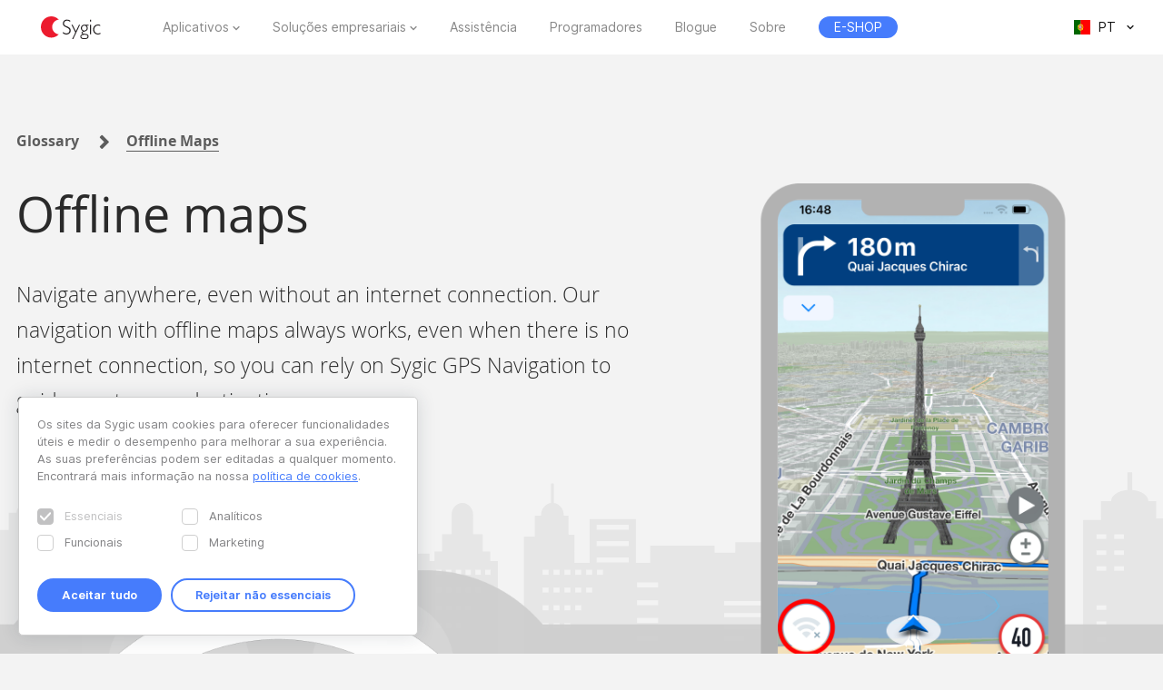

--- FILE ---
content_type: text/html; charset=UTF-8
request_url: https://www.sygic.com/pt-br/what-is/offline-maps
body_size: 8479
content:

<!DOCTYPE html>
<html lang="pt">
<head>
    <!-- Google Tag Manager -->
    <script>(function(w,d,s,l,i){w[l]=w[l]||[];w[l].push({'gtm.start':
                new Date().getTime(),event:'gtm.js'});var f=d.getElementsByTagName(s)[0],
            j=d.createElement(s),dl=l!='dataLayer'?'&l='+l:'';j.async=true;j.src=
            'https://www.googletagmanager.com/gtm.js?id='+i+dl;f.parentNode.insertBefore(j,f);
        })(window,document,'script','dataLayer','GTM-WXWHHV2');</script>
    <!-- End Google Tag Manager -->
    <!-- Google Tag Manager -->
    <script>(function(w,d,s,l,i){w[l]=w[l]||[];w[l].push({'gtm.start':
                new Date().getTime(),event:'gtm.js'});var f=d.getElementsByTagName(s)[0],
            j=d.createElement(s),dl=l!='dataLayer'?'&l='+l:'';j.async=true;j.src=
            'https://www.googletagmanager.com/gtm.js?id='+i+dl;f.parentNode.insertBefore(j,f);
        })(window,document,'script','dataLayer','GTM-NKR4WKS');</script>
    <!-- End Google Tag Manager -->
    <title>
                            Offline Maps - Sygic GPS Navigation | Bringing life to maps
            </title>
    <meta charset="utf-8"/>
    <meta name="viewport" content="width=device-width,initial-scale=1.0">
    <meta name="description" content="Navigate everywhere. High quality offline maps are stored on your device, so you can get to your destination even without internet connection."/>
    <meta name="google-site-verification" content="6pdsOQXRQS8cF4V-K6FB-Eeb0t5P6STGdnot97MGwLA"/>
    <meta name="com.silverpop.brandeddomains" content="www.pages03.net,sygic.com,sygic.mkt6669.com"/>

    <link rel="canonical" href="https://www.sygic.com/pt-br/what-is/offline-maps"/>
    <link rel="stylesheet" href="https://www.sygic.com/assets/enterprise/css/vendor/bootstrap-custom.css?v=1542129761">
    <link rel="stylesheet" href="https://www.sygic.com/assets/css/default.min.css?upd02111702">    <link rel="stylesheet" href="https://www.sygic.com/assets/css/prism.min.css?v=1542129761">    <link rel="stylesheet" href="https://www.sygic.com/assets/css/magnific.min.css?v=1542129761">    <link rel="stylesheet" href="https://www.sygic.com/assets/css/footer.min.css?upd31011801">
        <link rel="stylesheet" href="https://www.sygic.com/assets/enterprise/css/default_update.min.css?v=1757499268">    <link rel="stylesheet" href="https://www.sygic.com/assets/enterprise/css/glossary.min.css?v=1630332492">    <link rel="stylesheet" href="https://www.sygic.com/assets/enterprise/css/header.css?v=1678101710">    <link rel="stylesheet" href="https://www.sygic.com/assets/enterprise/css/footer.css?v=1619099079">    <link rel="stylesheet" href="https://www.sygic.com/assets/enterprise/css/header_app.min.css?v=1.4">    <link rel="stylesheet" href="https://www.sygic.com/assets/enterprise/css/footer_app.min.css?v=1635840168">    <link rel="stylesheet" href="https://cdn.icomoon.io/138264/SygicIcons/style-cf.css?yyorl0">
    <script src="https://www.sygic.com/assets/enterprise/js/vendor/modernizr-2.8.3.min.js?v=1542129761"></script>            <meta property="fb:app_id" content="351869684982616"/>
        <meta property="og:url" content="https://www.sygic.com/pt-br/what-is/offline-maps"/>
        <meta property="og:title" content="Sygic Offline Maps"/>
        <meta property="og:description" content="Navigate everywhere. High quality offline maps are stored on your device, so you can get to your destination even without internet connection."/>
        <meta property="og:image" content="https://www.sygic.com/assets/images/og_image_alt.png"/>

        <meta name="twitter:card" content="summary"/>
        <meta name="twitter:site" content="@SygicOfficial"/>
        <meta name="twitter:title" content="Sygic Offline Maps"/>
        <meta name="twitter:description" content="Navigate everywhere. High quality offline maps are stored on your device, so you can get to your destination even without internet connection."/>
        <meta name="twitter:image" content="https://www.sygic.com/assets/images/og_image_alt.png"/>
    
                        <link rel="alternate" hreflang="en"
                  href="https://www.sygic.com/what-is/offline-maps"/>
                                <link rel="alternate" hreflang="de"
                  href="https://www.sygic.com/de/what-is/offline-maps"/>
                                <link rel="alternate" hreflang="sk"
                  href="https://www.sygic.com/sk/what-is/offline-maps"/>
                                <link rel="alternate" hreflang="it"
                  href="https://www.sygic.com/it/what-is/offline-maps"/>
                                <link rel="alternate" hreflang="fr"
                  href="https://www.sygic.com/fr/what-is/offline-maps"/>
                                <link rel="alternate" hreflang="es"
                  href="https://www.sygic.com/es/what-is/offline-maps"/>
                                <link rel="alternate" hreflang="pt"
                  href="https://www.sygic.com/pt-br/what-is/offline-maps"/>
                                <link rel="alternate" hreflang="pl"
                  href="https://www.sygic.com/pl/what-is/offline-maps"/>
                                        </head>
<body class="">
<!-- Google Tag Manager (noscript) -->
<noscript><iframe src="https://www.googletagmanager.com/ns.html?id=GTM-WXWHHV2"
                  height="0" width="0" style="display:none;visibility:hidden"></iframe></noscript>
<!-- End Google Tag Manager (noscript) -->
<div id="overlay" class="overlay__app"></div>
<header id="header" class="header__app">
    <div class="container-fluid">
        <div class="header__wrapper">
            <!-- #site-logo -->
<div class="part" id="site-logo">
    <a href="https://www.sygic.com/pt-br" target="_self">
        <img src="https://www.sygic.com/assets/enterprise/img/Sygic_logo.svg" alt="Sygic">
    </a>
</div>
<!-- /#site-logo -->                                                    <div class="part" id="site-nav">
                                        <nav>
                            <ul>
                                                                                                                                                                                    <li class="has-sub">
    <a href="#" target="_self" data-id="Navigation" data-cat="Top Navigation" data-name="Apps">Aplicativos</a>
    <div class="megamenu">
        <div class="wrapper">
            <div class="part">
                <div class="wrap">
                    <div class="goBack">Back</div>
                    <div class="mobile-title">Aplicativos</div>
                                            <div class="col-app">
                            <div class="widget widget__app">
        <div class="widget__links">
        <ul class="withMedia">
                                <li>
                <a
                        href="https://www.sygic.com/pt-br/gps-navigation"
                        target="_self"
                        data-id="Navigation"
                        data-cat="Megamenu"
                        data-name="Sygic GPS Navigation"
                        class="  media"
                >
                    
                                                <div class="media-left media-middle">
                                                    <img src="https://www-sygic.akamaized.net/content/gps-navi.png"
                                 alt="Sygic GPS Navigation">
                                                </div>
                                                                                                                    <div class="media-body media-middle">
                                Sygic GPS Navigation                            </div>
                                                                                </a>
            </li>
                                <li>
                <a
                        href="https://www.sygic.com/pt-br/truck"
                        target="_self"
                        data-id="Navigation"
                        data-cat="Megamenu"
                        data-name="Sygic Truck & Caravan GPS Navigation"
                        class="  media"
                >
                    
                                                <div class="media-left media-middle">
                                                    <img src="https://www-sygic.akamaized.net/content/sygic_truck_small.png"
                                 alt="Sygic Truck & Caravan GPS Navigation">
                                                </div>
                                                                                                                    <div class="media-body media-middle">
                                Sygic Truck & Caravan GPS Navigation                            </div>
                                                                                </a>
            </li>
                                <li>
                <a
                        href="https://www.sygic.com/pt-br/travel"
                        target="_self"
                        data-id="Navigation"
                        data-cat="Megamenu"
                        data-name="Sygic Travel"
                        class="  media"
                >
                    
                                                <div class="media-left media-middle">
                                                    <img src="https://www-sygic.akamaized.net/content/travel.png"
                                 alt="Sygic Travel">
                                                </div>
                                                                                                                    <div class="media-body media-middle">
                                Sygic Travel                            </div>
                                                                                </a>
            </li>
                                <li>
                <a
                        href="https://www.fuel.io/"
                        target="_blank"
                        data-id="Navigation"
                        data-cat="Megamenu"
                        data-name="Fuelio"
                        class="  media"
                >
                    
                                                <div class="media-left media-middle">
                                                    <img src="https://www-sygic.akamaized.net/content/fuelio_icon.png"
                                 alt="Fuelio">
                                                </div>
                                                                                                                    <div class="media-body media-middle">
                                Fuelio                            </div>
                                                                                </a>
            </li>
                </ul>
    </div>
</div>                        </div>
                        <ul class="sub-pricing">
                            
<li class="">
    <a href="https://eshop.sygic.com/pt-br/" target="_blank" class="pricing" data-id="Navigation" data-cat="Top Navigation" data-name="E-SHOP">
                    <span>E-SHOP</span>
            </a>
</li>
                        </ul>
                                        <div class="wrap-group">
                                            </div>
                </div>
            </div>
        </div>
    </div>
</li>
                                                                                                                                                                                                                        <li class="has-sub">
    <a href="#" target="_self" data-id="Navigation" data-cat="Top Navigation" data-name="Enterprise Solutions">Soluções empresariais</a>
    <div class="megamenu">
        <div class="wrapper">
            <div class="part">
                <div class="wrap">
                    <div class="goBack">Back</div>
                    <div class="mobile-title">Soluções empresariais</div>
                                        <div class="wrap-group">
                                                    <div class="col-solutions">
                                <div class="widget widget__desc">
            <div class="widget__title">
            Soluções        </div>
        <div class="widget__block">
        <ul class="">
                                <li>
                <a
                        href="https://www.sygic.com/pt-br/enterprise/professional-gps-navigation-sdk"
                        target="_self"
                        data-id="Navigation"
                        data-cat="Megamenu"
                        data-name="Professional Navigation for Fleets"
                        class="widget__block--have-img  "
                >
                    
                                                    <img src="https://www-sygic.akamaized.net/content/ucp-icons-44.svg"
                                 alt="Navegação GPS profissional com SDK">
                                                                                                                    <div class="widget__block--title">
                                Navegação GPS profissional com SDK                            </div>
                                                                                        <p>
                            Navegação GPS comercial que melhora a eficiência e segurança da frota                        </p>
                                    </a>
            </li>
                                <li>
                <a
                        href="https://www.sygic.com/pt-br/enterprise/use-case/automotive"
                        target="_self"
                        data-id="Navigation"
                        data-cat="Megamenu"
                        data-name="Automotive Solutions"
                        class="widget__block--have-img  "
                >
                    
                                                    <img src="https://www-sygic.akamaized.net/content/icon_automotive.svg"
                                 alt="Soluções automóveis">
                                                                                                                    <div class="widget__block--title">
                                Soluções automóveis                            </div>
                                                                                        <p>
                            Mapeamento avançado e soluções de conectividade automóvel para a indústria automóvel                        </p>
                                    </a>
            </li>
                                <li>
                <a
                        href="https://www.sygic.com/pt-br/enterprise/maps-navigation-sdk-developers"
                        target="_self"
                        data-id="Navigation"
                        data-cat="Megamenu"
                        data-name="Maps & Navigation SDK"
                        class="widget__block--have-img  "
                >
                    
                                                    <img src="https://www-sygic.akamaized.net/content/ucp-icons-51.svg"
                                 alt="SDK de mapas e navegação">
                                                                                                                    <div class="widget__block--title">
                                SDK de mapas e navegação                            </div>
                                                                                        <p>
                            Bibliotecas com mapas, roteamento, navegação e busca por localização                        </p>
                                    </a>
            </li>
                </ul>
    </div>
</div>                            </div>
                            <div class="col-resources">
                                <div class="widget widget__case">
            <div class="widget__title">
            Recursos        </div>
        <div class="widget__links">
        <ul class="">
                                <li>
                <a
                        href="https://www.sygic.com/blog/tag:Case%20Studies"
                        target="_self"
                        data-id="Navigation"
                        data-cat="Megamenu"
                        data-name="Documentation"
                        class="  "
                >
                                                                                            Estudos de caso                                                                                </a>
            </li>
                                <li>
                <a
                        href="https://www.sygic.com/pt-br/developers"
                        target="_blank"
                        data-id="Navigation"
                        data-cat="Megamenu"
                        data-name="References"
                        class="  "
                >
                                                                                            Documentação                                                                                </a>
            </li>
                                <li>
                <a
                        href="https://www.sygic.com/pt-br/developers/professional-navigation-sdk/licensing/bls-user-guide"
                        target="_blank"
                        data-id="Navigation"
                        data-cat="Megamenu"
                        data-name=""
                        class="  "
                >
                                                                                            Manual do usuário BLS                                                                                </a>
            </li>
                                <li>
                <a
                        href="https://www.sygic.com/pt-br/business/references"
                        target="_self"
                        data-id="Navigation"
                        data-cat="Megamenu"
                        data-name=""
                        class="  "
                >
                                                                                            Referências                                                                                </a>
            </li>
                </ul>
    </div>
</div>                            </div>
                            <div class="cal-industries">
                                <div class="widget widget__case">
            <div class="widget__title">
            Indústrias        </div>
        <div class="widget__links">
        <ul class="">
                                <li>
                <a
                        href="https://www.sygic.com/pt-br/enterprise/use-case/gps-for-truck-fleets"
                        target="_self"
                        data-id="Navigation"
                        data-cat="Megamenu"
                        data-name="Long Haul Transportation"
                        class="  "
                >
                                                                                            Transporte de longa distância                                                                                </a>
            </li>
                                <li>
                <a
                        href="https://www.sygic.com/pt-br/enterprise/use-case/delivery"
                        target="_self"
                        data-id="Navigation"
                        data-cat="Megamenu"
                        data-name="Last Mile Delivery"
                        class="  "
                >
                                                                                            Entrega de última milha                                                                                </a>
            </li>
                                <li>
                <a
                        href="https://www.sygic.com/pt-br/enterprise/use-case/emergency"
                        target="_self"
                        data-id="Navigation"
                        data-cat="Megamenu"
                        data-name="Emergency"
                        class="  "
                >
                                                                                            Emergências                                                                                </a>
            </li>
                                <li>
                <a
                        href="https://www.sygic.com/pt-br/enterprise/use-case/taxi"
                        target="_self"
                        data-id="Navigation"
                        data-cat="Megamenu"
                        data-name="Taxi"
                        class="  "
                >
                                                                                            Táxi                                                                                </a>
            </li>
                                <li>
                <a
                        href="https://www.sygic.com/pt-br/enterprise/use-case/field-work"
                        target="_self"
                        data-id="Navigation"
                        data-cat="Megamenu"
                        data-name="Field Service"
                        class="  "
                >
                                                                                            Serviço de campo                                                                                </a>
            </li>
                                <li>
                <a
                        href="https://www.sygic.com/pt-br/enterprise/use-case/oil-mining"
                        target="_self"
                        data-id="Navigation"
                        data-cat="Megamenu"
                        data-name="Oil & Mining"
                        class="  "
                >
                                                                                            Petróleo e mineração                                                                                </a>
            </li>
                                <li>
                <a
                        href="https://www.sygic.com/pt-br/enterprise/insurance-telematics"
                        target="_self"
                        data-id="Navigation"
                        data-cat="Megamenu"
                        data-name="Travel & Hospitality"
                        class="  "
                >
                                                                                            Seguro                                                                                </a>
            </li>
                                <li>
                <a
                        href="https://www.sygic.com/pt-br/enterprise/use-case/travel-solutions"
                        target="_self"
                        data-id="Navigation"
                        data-cat="Megamenu"
                        data-name="Smart City Mobility"
                        class="  "
                >
                                                                                            Soluções de viagem                                                                                </a>
            </li>
                                <li>
                <a
                        href="https://www.sygic.com/pt-br/enterprise/use-case/smart-city-mobility"
                        target="_self"
                        data-id="Navigation"
                        data-cat="Megamenu"
                        data-name="Waste Collection"
                        class="  "
                >
                                                                                            Mobilidade inteligente                                                                                </a>
            </li>
                                <li>
                <a
                        href="https://www.sygic.com/pt-br/enterprise/use-case/municipal"
                        target="_self"
                        data-id="Navigation"
                        data-cat="Megamenu"
                        data-name="Case Studies"
                        class="  "
                >
                                                                                            Recolha de resíduos                                                                                </a>
            </li>
                </ul>
    </div>
</div>                            </div>
                                            </div>
                </div>
            </div>
        </div>
    </div>
</li>
                                                                                                                                                                                                                        
<li class="">
    <a href="https://help.sygic.com" target="_blank" class="" data-id="Navigation" data-cat="Top Navigation" data-name="Support">
                    Assistência            </a>
</li>
                                                                                                                                                                                                                        
<li class="">
    <a href="https://www.sygic.com/pt-br/developers" target="_blank" class="" data-id="Navigation" data-cat="Top Navigation" data-name="Developers">
                    Programadores            </a>
</li>
                                                                                                                                                                                                                        
<li class="">
    <a href="https://www.sygic.com/pt-br/blog" target="_self" class="" data-id="Navigation" data-cat="Top Navigation" data-name="Blog">
                    Blogue            </a>
</li>
                                                                                                                                                                                                                        
<li class="">
    <a href="https://www.sygic.com/pt-br/about" target="_self" class="" data-id="Navigation" data-cat="Top Navigation" data-name="About">
                    Sobre            </a>
</li>
                                                                                                                                                                                                                        
<li class="hide-lg">
    <a href="https://careers.sygic.com/" target="_blank" class="" data-id="Navigation" data-cat="Top Navigation" data-name="Career">
                    Carreiras            </a>
</li>
                                                                                                                                                                                                                        
<li class="">
    <a href="https://eshop.sygic.com/pt-br/" target="_blank" class="pricing" data-id="Navigation" data-cat="Top Navigation" data-name="E-SHOP">
                    <span>E-SHOP</span>
            </a>
</li>
                                                                                                </ul>
                        </nav>
                                </div>
            
                            <!-- #site-langs -->
<div class="part" id="site-langs">

    <div class="langs">

        <div class="langs__current">
            <span class="langs__current__code">PT</span>
            <img src="https://www.sygic.com/assets/enterprise/flags/4x3/pt.svg" alt="Português">
            <span class="langs__current__country">Português</span>
        </div>

        <div class="langs__select">
            <ul>
                                                            <li>
                                                            <a href="https://www.sygic.com/what-is/offline-maps" target="_self"><img src="https://www.sygic.com/assets/enterprise/flags/4x3/en.svg" alt="English">English</a>
                                                    </li>
                                                                                <li>
                                                            <a href="https://www.sygic.com/de/what-is/offline-maps" target="_self"><img src="https://www.sygic.com/assets/enterprise/flags/4x3/de.svg" alt="Deutsch">Deutsch</a>
                                                    </li>
                                                                                <li>
                                                            <a href="https://www.sygic.com/sk/what-is/offline-maps" target="_self"><img src="https://www.sygic.com/assets/enterprise/flags/4x3/sk.svg" alt="Slovensky">Slovensky</a>
                                                    </li>
                                                                                <li>
                                                            <a href="https://www.sygic.com/it/what-is/offline-maps" target="_self"><img src="https://www.sygic.com/assets/enterprise/flags/4x3/it.svg" alt="Italiano">Italiano</a>
                                                    </li>
                                                                                <li>
                                                            <a href="https://www.sygic.com/fr/what-is/offline-maps" target="_self"><img src="https://www.sygic.com/assets/enterprise/flags/4x3/fr.svg" alt="Fran&ccedil;ais">Fran&ccedil;ais</a>
                                                    </li>
                                                                                <li>
                                                            <a href="https://www.sygic.com/es/what-is/offline-maps" target="_self"><img src="https://www.sygic.com/assets/enterprise/flags/4x3/es.svg" alt="Espa&ntilde;ol">Espa&ntilde;ol</a>
                                                    </li>
                                                                                                                    <li>
                                                            <a href="https://www.sygic.com/pl/what-is/offline-maps" target="_self"><img src="https://www.sygic.com/assets/enterprise/flags/4x3/pl.svg" alt="Polski">Polski</a>
                                                    </li>
                                                                                <li>
                                                    </li>
                                                                                <li>
                                                    </li>
                                                </ul>
        </div>

    </div>

</div>
<!-- /#site-langs -->                    </div>
                    <!-- #menu-toggle -->
<div id="menu-toggle">
    <div id="hamburger">
        <span></span>
        <span></span>
        <span></span>
    </div>
    <div id="cross">
        <span></span>
        <span></span>
    </div>
</div>
<!-- /#menu-toggle -->            </div>
</header>
<!-- Google Tag Manager (noscript) -->
<noscript><iframe src="https://www.googletagmanager.com/ns.html?id=GTM-NKR4WKS"
                  height="0" width="0" style="display:none;visibility:hidden"></iframe></noscript>
<!-- End Google Tag Manager (noscript) -->

<main class="subpage glossary-subpage__mobile">
    <section class="introduction float-height wide-background"
             style="background-image: url('https://www-sygic.akamaized.net/content/13-what-is/wiki_banner.svg');">
        <div class="glossary-dash-bg "></div>
        <div class="introduction__content left-align">
            <div class="clearfix">
                <div class="breadcrumps column-one">
                    <ul>
                        <li><a href="https://www.sygic.com/pt-br/what-is">Glossary</a>
                        </li>
                        <li>
                            <a href="https://www.sygic.com/pt-br/what-is/offline-maps"  class="active">Offline Maps</a>
                        </li>
                    </ul>
                </div>
            </div>
            <div class="clearfix ">
                <div class="introduction__headline column-twothirds">
                    <h1>Offline maps</h1>
                    <p>Navigate anywhere, even without an internet connection. Our navigation with offline maps always works, even when there is no internet connection, so you can  rely on Sygic GPS Navigation to guide you to your destination.</p>                </div>
                <div class="introduction__image column-third glossary__mobile">
                    <div class="mobile-position">
                        <div class="mobile-wrapper">
                            <div class="mobile">
                                <figure>
	                                                                                                                			                                <img class="background"
			                                     src="https://www.sygic.com/assets/images/glossary/mobile.png"/>
                                        
                                        			                                <img class="foreground" src="https://www-sygic.akamaized.net/content/13-what-is/0-offline-maps/offline-maps.png"/>
                                        	                                                                </figure>
                            </div>
                        </div>
                    </div>
                </div>
            </div>
        </div>
    </section>

    <section class="glossary__item content white space-bottom">
        <div class="width-more">
            <div class="clearfix">
                <div class="column-twothirds">
                    <p>Offline navigation is a must when traveling, especially abroad. You can rely on information stored on your device, so you don’t have to look for Wi-Fi or spend money on expensive roaming data. </p>
<p>You can choose from maps for <a href="http://www.sygic.com/blog/navigate-with-sygic-in-all-countries-of-the-world">over 200 countries</a> and save those that you need to your phone. High quality offline maps, <a href="http://www.sygic.com/what-is/point-of-interest-poi">millions of points of interest</a> and software for route calculation, will be stored on the phone in your pocket. <a href="https://help.sygic.com/en/sygic-gps-navigation-for-android/all-about-updates/map-updates">We update the maps 3 times per year for free</a>, so you will always drive with the latest maps. </p>
<h2>What are the benefits of offline maps?</h2>
<ol>
<li><strong>Reduced mobile data usage</strong><br />
Save data for other apps.</li>
<li><strong>No roaming costs</strong><br />
Don’t waste money on cellular connection when traveling abroad.</li>
<li><strong>No worries about mobile reception</strong><br />
Unfortunately, you cannot rely on good connection everywhere you go.</li>
<li><strong>Fast loading times</strong><br />
All the map details are already stored on your device, so you don't have to wait for the map to load when you zoom or search for a place.</li>
<li><strong>Millions of Points of Interest</strong><br />
You can easily find anything you need around you without the use of the internet.</li>
</ol>
<p><strong>Download offline maps</strong><br />
Always <a href="https://help.sygic.com/en/sygic-gps-navigation-for-android/tips-tricks/how-to-use-gps-navigation-maps-sygic-without-using-internet-data">download all the necessary maps</a> before you hit the road. Please keep in mind that when driving abroad, you need to download the map for your destination and also maps of all transit countries you’ll be travelling through. If you don’t have offline maps of all the countries you need to cross, you won’t be able to navigate to your destination.<br />
Sygic allows you to optimize your storage to the minimum. You don't have to keep a map of a whole country if you’re driving only in one part. <a href="http://www.sygic.com/blog/2018/sygic-gps-navigation-introducing-the-brand-new-maps">The largest countries are split into regions</a>, so that you can download just the region you really need.</p>
<figure class="video"><iframe src="//youtube.com/embed/1qLn_e0_yws" frameborder="0" webkitallowfullscreen="true" mozallowfullscreen="true" allowfullscreen="true"></iframe></figure>
<p>Download Sygic GPS Navigation for <a href="https://play.google.com/store/apps/details?id=com.sygic.aura" rel="noopener noreferrer" target="_blank">Android</a> or <a href="https://itunes.apple.com/us/app/sygic-gps-navigation-maps/id585193266?mt=8" rel="noopener noreferrer" target="_blank">iPhone &amp; iPad</a>.</p>
<p><strong>Develop your apps with Offline Maps &amp; Navigation SDK</strong><br />
Sygic offers SDK for rapid app development kit to bring online and offline GPS navigation and maps experience into your apps. <a href="http://www.sygic.com/developers/mobile-sdk/introduction" rel="noopener noreferrer" target="_blank">Click here to see the technical documentation</a>.</p>
                                    </div>
                <div class="column-third">
                    <div class="related-articles">
                                                    <h3>Related articles</h3>
                            <ul>
                                                                                                                                            <li><a href="https://www.sygic.com/pt-br/what-is/free-lifetime-map-updates">Free Lifetime Map Updates</a></li>
                                                                                                                                                                                <li><a href="https://www.sygic.com/pt-br/what-is/monthly-map-updates">Atualizações mensais dos mapas</a></li>
                                                                                                                                                                                <li><a href="https://www.sygic.com/pt-br/what-is/voice-guided-navigation">Voice-guided Navigation</a></li>
                                                                                                </ul>
                                            </div>
                                            <div class="love_banner" data-url="love?utm_source=glossary&utm_medium=banner">
                            <h3>Are you happy with Sygic GPS Navigation?</h3>
                                                            <figure>
                                    <img src="https://www-sygic.akamaized.net/content/spread-the-love-banner.svg" alt=""/>
                                </figure>
                                                        <p><a href="https://www.sygic.com/pt-br/love?utm_source=glossary&utm_medium=banner"
                                  onClick="ga('send', 'event', 'web - banner', 'click', 'glossary - pt - spread the love');"
                                  class="button" on>Share it please</a></p>
                        </div>
                                    </div>
            </div>
        </div>
    </section>
</main>


<script src="//ajax.googleapis.com/ajax/libs/jquery/1.11.2/jquery.min.js"></script>
<script>window.jQuery || document.write('<script src="/assets/enterprise/js/vendor/jquery-1.11.2.min.js"><\/script>')</script>
<script src="https://cdnjs.cloudflare.com/ajax/libs/gsap/latest/TweenMax.min.js"></script>
<script src="https://www.sygic.com/assets/enterprise/js/plugins.min.js?v=1560759285"></script><script src="https://www.sygic.com/assets/enterprise/js/main.min.js?v=1.5"></script>
<script src="https://www.sygic.com/assets/js/new/slider.min.js?02111702"></script>
<script src="https://www.sygic.com/assets/js/new/panorama-viewer.min.js?v=1542129761"></script>
<script src="https://www.sygic.com/assets/js/new/magnific.min.js?v=1542129761"></script>
<script src="https://www.sygic.com/assets/js/new/prism.min.js?v=1542129761"></script>
<script src="https://www.sygic.com/assets/js/new/default.min.js?02111702"></script>
<script src="//www.google.com/recaptcha/api.js"></script>





    <script>

        function nameSort() {
            $('.glossary__list .list__item').sort(function (a, b) {
                return $(a).find('h3').text().localeCompare($(b).find('h3').text());
            }).appendTo(container).fadeOut(0).fadeIn(500);
        }

        function sortGlos() {
            var selected = $('#sorting option:selected').val();

            if (selected == 'promoted') {
                $('.glossary__list .list__item').sort(function (a, b) {
                    return b.dataset.importance - a.dataset.importance
                }).appendTo(container).fadeOut(0).fadeIn(500);
            } else {
                nameSort()
            }
        }

        var container = $('.glossary__list .width-more .clearfix');

        $('#sorting').change(function () {
            sortGlos()
        });

        $('#filtering').change(function () {
            var selected = $('#filtering option:selected').val();
            window.location.href = selected;
        });

        var searchUrl = window.location.href + "/search?q=";
        var searchInput = $('#searching');
        var originalContent = $(container).html();

        $(searchInput).on('keyup', function (e) {
            if (searchInput.val().length > 0) {
                $.get(searchUrl + searchInput.val(), function (data) {
                    $(container).html(data);
                    sortGlos()
                });
            } else {
                $(container).html(originalContent);
                sortGlos()
            }
        });

        $('.list__item').click(function () {
            var itemUrl = $(this).find('a').attr('href');
            window.location.href = itemUrl;
        });

        nameSort();
    </script>

<!-- #footer -->
<footer id="footer" class="footer__app">

    <!-- #footer__top -->
    <div id="footer__top">
        <div class="container">

            <!-- .footer__top--up -->
            <div class="footer__top--up hidden-xs">

                <div class="row">
                    <div class="col-sm-4 col-md-3 col-lg-3">
                        <!-- .widget -->
                        <section class="widget">
                            <header>
                                <h4>Aplicativos</h4>
                            </header>
                            <div class="widget__body">
                                <div class="row">
                                    <div class="col-lg-12">
                                        <div class="widget__links">
            <ul class="withMedia">
                                                <li>
                    <a href="https://www.sygic.com/pt-br/gps-navigation" target="_self" class="media" data-id="Navigation" data-cat="Footer" data-name="Sygic GPS Navigation">
                                                    <div class="media-left media-middle">
                                                                    <img src="https://www-sygic.akamaized.net/content/gps-navi.png"
                                         alt="Sygic GPS Navigation">
                                                            </div>
                                                                        <div class="media-body media-middle">
                                                    Sygic GPS Navigation                                                </div>
                                            </a>
                </li>
                                                            <li>
                    <a href="https://www.sygic.com/pt-br/truck" target="_self" class="media" data-id="Navigation" data-cat="Footer" data-name="Sygic Truck & Caravan GPS Navigation">
                                                    <div class="media-left media-middle">
                                                                    <img src="https://www-sygic.akamaized.net/content/sygic_truck_small.png"
                                         alt="Sygic Truck & Caravan GPS Navigation">
                                                            </div>
                                                                        <div class="media-body media-middle">
                                                    Sygic Truck & Caravan GPS Navigation                                                </div>
                                            </a>
                </li>
                                                            <li>
                    <a href="https://www.sygic.com/pt-br/travel" target="_self" class="media" data-id="Navigation" data-cat="Footer" data-name="Sygic Travel">
                                                    <div class="media-left media-middle">
                                                                    <img src="https://www-sygic.akamaized.net/content/travel.png"
                                         alt="Sygic Travel">
                                                            </div>
                                                                        <div class="media-body media-middle">
                                                    Sygic Travel                                                </div>
                                            </a>
                </li>
                                                            <li>
                    <a href="https://www.fuel.io/" target="_blank" class="media" data-id="Navigation" data-cat="Footer" data-name="Fuelio">
                                                    <div class="media-left media-middle">
                                                                    <img src="https://www-sygic.akamaized.net/content/fuelio_icon.png"
                                         alt="Fuelio">
                                                            </div>
                                                                        <div class="media-body media-middle">
                                                    Fuelio                                                </div>
                                            </a>
                </li>
                                                                                                                                                                                                                                                                                                                                                                                                                                                                                                                                                                                        </ul>
</div>                                    </div>
                                </div>
                            </div>
                        </section>
                        <!-- /.widget -->
                    </div>
                    <div class="col-sm-8 col-md-6 col-lg-5 col-lg-offset-1">

                        <!-- .widget -->
                        <section class="widget">
                            <header>
                                <h4>Soluções empresariais</h4>
                            </header>
                            <div class="widget__body">
                                <div class="row">
<!--                                    <div class="col-lg-12">-->
<!--                                        --><!--                                        --><!--                                    </div>-->
                                    <div class="col-sm-6 col-md-6 col-lg-6">
                                        <div class="widget__links">
                <h5>Soluções</h5>
        <ul class="">
                                                                                                                                                                                <li>
                    <a href="https://www.sygic.com/pt-br/enterprise/professional-gps-navigation-sdk" target="_self" class="" data-id="Navigation" data-cat="Footer" data-name="Professional Navigation for Fleets">
                                                                            Navegação GPS profissional com SDK                                            </a>
                </li>
                                                            <li>
                    <a href="https://www.sygic.com/pt-br/enterprise/use-case/automotive" target="_self" class="" data-id="Navigation" data-cat="Footer" data-name="Automotive Solutions">
                                                                            Soluções automóveis                                            </a>
                </li>
                                                            <li>
                    <a href="https://www.sygic.com/pt-br/enterprise/maps-navigation-sdk-developers" target="_self" class="" data-id="Navigation" data-cat="Footer" data-name="Maps & Navigation SDK">
                                                                            SDK de mapas e navegação                                            </a>
                </li>
                                                                                                                                                                                                                                                                                                                                                                                                                                                                                        </ul>
</div>                                        <div class="widget__links">
                <h5>Recursos</h5>
        <ul class="">
                                                                                                                                                                                                                                                                                                                                                                                                                                                                                                                                                                                                                                                <li>
                    <a href="https://www.sygic.com/blog/tag:Case%20Studies" target="_self" class="" data-id="Navigation" data-cat="Footer" data-name="Case Studies">
                                                                            Estudos de caso                                            </a>
                </li>
                                                            <li>
                    <a href="https://www.sygic.com/pt-br/developers" target="_blank" class="" data-id="Navigation" data-cat="Footer" data-name="Documentation">
                                                                            Documentação                                            </a>
                </li>
                                                            <li>
                    <a href="https://www.sygic.com/pt-br/developers/professional-navigation-sdk/licensing/bls-user-guide" target="_blank" class="" data-id="Navigation" data-cat="Footer" data-name="">
                                                                            Manual do usuário BLS                                            </a>
                </li>
                        </ul>
</div>                                    </div>
                                    <div class="col-sm-6 col-md-6 col-lg-offset-1 col-lg-5">
                                        <div class="widget__links">
                <h5>Indústrias</h5>
        <ul class="">
                                                                                                                                                                                                                                                                                <li>
                    <a href="https://www.sygic.com/pt-br/enterprise/use-case/gps-for-truck-fleets" target="_self" class="" data-id="Navigation" data-cat="Footer" data-name="Long Haul Transportation">
                                                                            Transporte de longa distância                                            </a>
                </li>
                                                            <li>
                    <a href="https://www.sygic.com/pt-br/enterprise/use-case/delivery" target="_self" class="" data-id="Navigation" data-cat="Footer" data-name="Last Mile Delivery">
                                                                            Entrega de última milha                                            </a>
                </li>
                                                            <li>
                    <a href="https://www.sygic.com/pt-br/enterprise/use-case/emergency" target="_self" class="" data-id="Navigation" data-cat="Footer" data-name="Emergency">
                                                                            Emergências                                            </a>
                </li>
                                                            <li>
                    <a href="https://www.sygic.com/pt-br/enterprise/use-case/taxi" target="_self" class="" data-id="Navigation" data-cat="Footer" data-name="Taxi">
                                                                            Táxi                                            </a>
                </li>
                                                            <li>
                    <a href="https://www.sygic.com/pt-br/enterprise/use-case/field-work" target="_self" class="" data-id="Navigation" data-cat="Footer" data-name="Field Service">
                                                                            Serviço de campo                                            </a>
                </li>
                                                            <li>
                    <a href="https://www.sygic.com/pt-br/enterprise/use-case/oil-mining" target="_self" class="" data-id="Navigation" data-cat="Footer" data-name="Oil & Mining">
                                                                            Petróleo e mineração                                            </a>
                </li>
                                                            <li>
                    <a href="https://www.sygic.com/pt-br/enterprise/insurance-telematics" target="_self" class="" data-id="Navigation" data-cat="Footer" data-name="Insurance">
                                                                            Seguro                                            </a>
                </li>
                                                            <li>
                    <a href="https://www.sygic.com/pt-br/enterprise/use-case/travel-solutions" target="_self" class="" data-id="Navigation" data-cat="Footer" data-name="Travel & Hospitality">
                                                                            Soluções de viagem                                            </a>
                </li>
                                                            <li>
                    <a href="https://www.sygic.com/pt-br/enterprise/use-case/smart-city-mobility" target="_self" class="" data-id="Navigation" data-cat="Footer" data-name="Smart City Mobility">
                                                                            Mobilidade inteligente                                            </a>
                </li>
                                                            <li>
                    <a href="https://www.sygic.com/pt-br/enterprise/use-case/municipal" target="_self" class="" data-id="Navigation" data-cat="Footer" data-name="Waste Collection">
                                                                            Recolha de resíduos                                            </a>
                </li>
                                                            <li>
                    <a href="https://www.sygic.com/pt-br/enterprise/use-case/location-intelligence" target="_self" class="" data-id="Navigation" data-cat="Footer" data-name="Location Intelligence">
                                                                            Inteligência de localização                                            </a>
                </li>
                                                                                                                        </ul>
</div>                                    </div>
                                </div>
                            </div>
                        </section>
                        <!-- /.widget -->

                    </div>
                    <div class="col-sm-12 col-md-3 col-lg-2 col-lg-offset-1">

                        <!-- .widget -->
                        <section class="widget">
                            <header>
                                <h4>Sobre</h4>
                            </header>
                            <div class="widget__body">
                                <div class="row">
                                    <div class="col-sm-6 col-lg-12 col-mr-b">
                                        <div class="widget__links">
            <ul class="">
                                                <li>
                    <a href="https://www.sygic.com/pt-br/about" target="_self" class="" data-id="Navigation" data-cat="Footer" data-name="About Sygic">
                                                                            Sobre a Sygic                                            </a>
                </li>
                                                            <li>
                    <a href="https://www.sygic.com/pt-br/business/references" target="_self" class="" data-id="Navigation" data-cat="Footer" data-name="References">
                                                                            Referências                                            </a>
                </li>
                                                            <li>
                    <a href="https://careers.sygic.com/" target="_blank" class="" data-id="Navigation" data-cat="Footer" data-name="Career">
                                                                            Carreiras                                            </a>
                </li>
                                                            <li>
                    <a href="https://www.sygic.com/pt-br/love" target="_self" class="" data-id="Navigation" data-cat="Footer" data-name="Spread Love">
                                                                            Espalhe o amor                                            </a>
                </li>
                                                            <li>
                    <a href="https://www.sygic.com/pt-br/press" target="_self" class="" data-id="Navigation" data-cat="Footer" data-name="Press Room">
                                                                            Sala de imprensa                                            </a>
                </li>
                                                            <li>
                    <a href="https://www.sygic.com/pt-br/company/contact" target="_self" class="" data-id="Navigation" data-cat="Footer" data-name="Contact">
                                                                            Contatar                                            </a>
                </li>
                        </ul>
</div>                                    </div>
                                    <div class="col-sm-6 col-md-12">
                                        <div class="widget__links">
                <h5>Sygic</h5>
        <ul class="">
                                                <li>
                    <a href="https://eshop.sygic.com/en/" target="_blank" class="" data-id="Navigation" data-cat="Footer" data-name="Pricing">
                                                                            Preços                                            </a>
                </li>
                                                            <li>
                    <a href="https://help.sygic.com" target="_blank" class="" data-id="Navigation" data-cat="Footer" data-name="Support">
                                                                            Assistência                                            </a>
                </li>
                                                            <li>
                    <a href="https://www.sygic.com/pt-br/what-is" target="_self" class="" data-id="Navigation" data-cat="Footer" data-name="Glossary">
                                                                            Glossário                                            </a>
                </li>
                                                            <li>
                    <a href="https://www.sygic.com/pt-br/company/legal-documents" target="_self" class="" data-id="Navigation" data-cat="Footer" data-name="Legal documents">
                                                                            Legal                                            </a>
                </li>
                        </ul>
</div>                                    </div>
                                </div>
                            </div>
                        </section>
                        <!-- /.widget -->

                    </div>
                </div>

            </div>
            <!-- /.footer__top--up -->

            <!-- .footer__top--bottom -->
            <div class="footer__top--bottom">
                <div class="row">
<!--                    <div class="hidden-xs col-sm-12 col-md-8 col-lg-6">-->
<!--                        --><!--                    </div>-->
                    <div class="col-sm-12">
                        <ul class="social">
    <li><a href="https://www.facebook.com/sygicofficial/" target="_blank" data-id="Navigation" data-cat="Footer" data-name="Facebook"><span class="icon icon-SG_web_ikony_50x50_facebook"></span></a></li>
    <li><a href="https://twitter.com/sygicofficial" target="_blank" data-id="Navigation" data-cat="Footer" data-name="Twiter"><span class="icon icon-SG_web_ikony_50x50_tweeter"></span></a></li>
    <li><a href="https://www.linkedin.com/company/sygic/" target="_blank" data-id="Navigation" data-cat="Footer" data-name="Linkedin"><span class="icon icon-SG_web_ikony_50x50_in"></span></a></li>
    <li><a href="https://www.youtube.com/user/Sygic" target="_blank" data-id="Navigation" data-cat="Footer" data-name="Youtube"><span class="icon icon-SG_web_ikony_50x50_youtube"></span></a></li>
</ul>                    </div>
                </div>
            </div>
            <!-- /.footer__top--bottom -->

        </div>
    </div>
    <!-- /#footer__top -->

    <div id="footer__bottom">
    <div class="container">
        <div class="copy">
            <img src="https://www.sygic.com/assets/enterprise/img/Sygic_logo.svg" alt="Sygic" class="copy__logo">
            <p>
                <span>Copyright © 2025 Sygic. All right reserved. Developed by </span>
                <a href="https://www.wisdomfactory.sk/en/" target="_blank">Wisdom Factory</a>
            </p>
        </div>
    </div>
</div>

</footer>
<!-- /#footer -->

<script type="text/javascript" src="/assets/js/cookies.min.js"></script>
<script type="text/javascript">
    createCookieModal('pt');
</script>
</body>
</html>


--- FILE ---
content_type: text/html; charset=UTF-8
request_url: https://www.sygic.com/api/secure:public/type:cookie-consent/lang:pt
body_size: 254
content:
{"Text":"<p>Os sites da Sygic usam cookies para oferecer funcionalidades \u00fateis e medir o desempenho para melhorar a sua experi\u00eancia. As suas prefer\u00eancias podem ser editadas a qualquer momento. Encontrar\u00e1 mais informa\u00e7\u00e3o na nossa <a href=\"https:\/\/www.sygic.com\/pt-br\/cookies\">pol\u00edtica de cookies<\/a>.<\/p>","Accept":"Aceitar tudo","Deny":"Rejeitar n\u00e3o essenciais","Save":"Guardar defini\u00e7\u00f5es","Types":{"essential":"Essenciais","analytics":"Anal\u00edticos","functional":"Funcionais","marketing":"Marketing"}}

--- FILE ---
content_type: text/css
request_url: https://www.sygic.com/assets/enterprise/css/vendor/bootstrap-custom.css?v=1542129761
body_size: 7505
content:
#footer article,
#header article,
#footer aside,
#header aside,
#footer details,
#header details,
#footer figcaption,
#header figcaption,
#footer figure,
#header figure,
#footer footer,
#header footer,
#footer header,
#header header,
#footer hgroup,
#header hgroup,
#footer main,
#header main,
#footer menu,
#header menu,
#footer nav,
#header nav,
#footer section,
#header section,
#footer summary,
#header summary {
  display: block;
}
#footer audio,
#header audio,
#footer canvas,
#header canvas,
#footer progress,
#header progress,
#footer video,
#header video {
  display: inline-block;
  vertical-align: baseline;
}
#footer audio:not([controls]),
#header audio:not([controls]) {
  display: none;
  height: 0;
}
#footer [hidden],
#header [hidden],
#footer template,
#header template {
  display: none;
}
#footer a,
#header a {
  background-color: transparent;
}
#footer a:active,
#header a:active,
#footer a:hover,
#header a:hover {
  outline: 0;
}
#footer abbr[title],
#header abbr[title] {
  border-bottom: 1px dotted;
}
#footer b,
#header b,
#footer strong,
#header strong {
  font-weight: bold;
}
#footer dfn,
#header dfn {
  font-style: italic;
}
#footer h1,
#header h1 {
  font-size: 2em;
  margin: 0.67em 0;
}
#footer mark,
#header mark {
  background: #ff0;
  color: #000;
}
#footer small,
#header small {
  font-size: 80%;
}
#footer sub,
#header sub,
#footer sup,
#header sup {
  font-size: 75%;
  line-height: 0;
  position: relative;
  vertical-align: baseline;
}
#footer sup,
#header sup {
  top: -0.5em;
}
#footer sub,
#header sub {
  bottom: -0.25em;
}
#footer img,
#header img {
  border: 0;
}
#footer svg:not(:root),
#header svg:not(:root) {
  overflow: hidden;
}
#footer figure,
#header figure {
  margin: 1em 40px;
}
#footer hr,
#header hr {
  -webkit-box-sizing: content-box;
  -moz-box-sizing: content-box;
  box-sizing: content-box;
  height: 0;
}
#footer pre,
#header pre {
  overflow: auto;
}
#footer code,
#header code,
#footer kbd,
#header kbd,
#footer pre,
#header pre,
#footer samp,
#header samp {
  font-family: monospace, monospace;
  font-size: 1em;
}
#footer button,
#header button,
#footer input,
#header input,
#footer optgroup,
#header optgroup,
#footer select,
#header select,
#footer textarea,
#header textarea {
  color: inherit;
  font: inherit;
  margin: 0;
}
#footer button,
#header button {
  overflow: visible;
}
#footer button,
#header button,
#footer select,
#header select {
  text-transform: none;
}
#footer button,
#header button,
#footer html input[type="button"],
#header html input[type="button"],
#footer input[type="reset"],
#header input[type="reset"],
#footer input[type="submit"],
#header input[type="submit"] {
  -webkit-appearance: button;
  cursor: pointer;
}
#footer button[disabled],
#header button[disabled],
#footer html input[disabled],
#header html input[disabled] {
  cursor: default;
}
#footer button::-moz-focus-inner,
#header button::-moz-focus-inner,
#footer input::-moz-focus-inner,
#header input::-moz-focus-inner {
  border: 0;
  padding: 0;
}
#footer input,
#header input {
  line-height: normal;
}
#footer input[type="checkbox"],
#header input[type="checkbox"],
#footer input[type="radio"],
#header input[type="radio"] {
  -webkit-box-sizing: border-box;
  -moz-box-sizing: border-box;
  box-sizing: border-box;
  padding: 0;
}
#footer input[type="number"]::-webkit-inner-spin-button,
#header input[type="number"]::-webkit-inner-spin-button,
#footer input[type="number"]::-webkit-outer-spin-button,
#header input[type="number"]::-webkit-outer-spin-button {
  height: auto;
}
#footer input[type="search"],
#header input[type="search"] {
  -webkit-appearance: textfield;
  -webkit-box-sizing: content-box;
  -moz-box-sizing: content-box;
  box-sizing: content-box;
}
#footer input[type="search"]::-webkit-search-cancel-button,
#header input[type="search"]::-webkit-search-cancel-button,
#footer input[type="search"]::-webkit-search-decoration,
#header input[type="search"]::-webkit-search-decoration {
  -webkit-appearance: none;
}
#footer fieldset,
#header fieldset {
  border: 1px solid #c0c0c0;
  margin: 0 2px;
  padding: 0.35em 0.625em 0.75em;
}
#footer legend,
#header legend {
  border: 0;
  padding: 0;
}
#footer textarea,
#header textarea {
  overflow: auto;
}
#footer optgroup,
#header optgroup {
  font-weight: bold;
}
#footer table,
#header table {
  border-collapse: collapse;
  border-spacing: 0;
}
#footer td,
#header td,
#footer th,
#header th {
  padding: 0;
}
#footer *,
#header * {
  -webkit-box-sizing: border-box;
  -moz-box-sizing: border-box;
  box-sizing: border-box;
}
#footer *:before,
#header *:before,
#footer *:after,
#header *:after {
  -webkit-box-sizing: border-box;
  -moz-box-sizing: border-box;
  box-sizing: border-box;
}
#footer input,
#header input,
#footer button,
#header button,
#footer select,
#header select,
#footer textarea,
#header textarea {
  font-family: inherit;
  font-size: inherit;
  line-height: inherit;
}
#footer a,
#header a {
  color: #337ab7;
  text-decoration: none;
}
#footer a:hover,
#header a:hover,
#footer a:focus,
#header a:focus {
  color: #23527c;
  text-decoration: underline;
}
#footer a:focus,
#header a:focus {
  outline: 5px auto -webkit-focus-ring-color;
  outline-offset: -2px;
}
#footer figure,
#header figure {
  margin: 0;
}
#footer img,
#header img {
  vertical-align: middle;
}
#footer .img-responsive,
#header .img-responsive,
#footer .carousel-inner > .item > img,
#header .carousel-inner > .item > img,
#footer .carousel-inner > .item > a > img,
#header .carousel-inner > .item > a > img {
  display: block;
  max-width: 100%;
  height: auto;
}
#footer .img-rounded,
#header .img-rounded {
  border-radius: 6px;
}
#footer .img-thumbnail,
#header .img-thumbnail {
  padding: 4px;
  line-height: 1.42857143;
  background-color: #ffffff;
  border: 1px solid #dddddd;
  border-radius: 4px;
  -webkit-transition: all 0.2s ease-in-out;
  -o-transition: all 0.2s ease-in-out;
  transition: all 0.2s ease-in-out;
  display: inline-block;
  max-width: 100%;
  height: auto;
}
#footer .img-circle,
#header .img-circle {
  border-radius: 50%;
}
#footer hr,
#header hr {
  margin-top: 20px;
  margin-bottom: 20px;
  border: 0;
  border-top: 1px solid #eeeeee;
}
#footer .sr-only,
#header .sr-only {
  position: absolute;
  width: 1px;
  height: 1px;
  margin: -1px;
  padding: 0;
  overflow: hidden;
  clip: rect(0, 0, 0, 0);
  border: 0;
}
#footer .sr-only-focusable:active,
#header .sr-only-focusable:active,
#footer .sr-only-focusable:focus,
#header .sr-only-focusable:focus {
  position: static;
  width: auto;
  height: auto;
  margin: 0;
  overflow: visible;
  clip: auto;
}
#footer [role="button"],
#header [role="button"] {
  cursor: pointer;
}
#footer .container,
#header .container {
  margin-right: auto;
  margin-left: auto;
  padding-left: 15px;
  padding-right: 15px;
}
@media (min-width: 768px) {
  #footer .container,
  #header .container {
    width: 750px;
  }
}
@media (min-width: 992px) {
  #footer .container,
  #header .container {
    width: 970px;
  }
}
@media (min-width: 1270px) {
  #footer .container,
  #header .container {
    width: 1200px;
  }
}
#footer .container-fluid,
#header .container-fluid {
  margin-right: auto;
  margin-left: auto;
  padding-left: 15px;
  padding-right: 15px;
}
#footer .row,
#header .row {
  margin-left: -15px;
  margin-right: -15px;
}
#footer .col-xs-1,
#header .col-xs-1,
#footer .col-sm-1,
#header .col-sm-1,
#footer .col-md-1,
#header .col-md-1,
#footer .col-lg-1,
#header .col-lg-1,
#footer .col-xs-2,
#header .col-xs-2,
#footer .col-sm-2,
#header .col-sm-2,
#footer .col-md-2,
#header .col-md-2,
#footer .col-lg-2,
#header .col-lg-2,
#footer .col-xs-3,
#header .col-xs-3,
#footer .col-sm-3,
#header .col-sm-3,
#footer .col-md-3,
#header .col-md-3,
#footer .col-lg-3,
#header .col-lg-3,
#footer .col-xs-4,
#header .col-xs-4,
#footer .col-sm-4,
#header .col-sm-4,
#footer .col-md-4,
#header .col-md-4,
#footer .col-lg-4,
#header .col-lg-4,
#footer .col-xs-5,
#header .col-xs-5,
#footer .col-sm-5,
#header .col-sm-5,
#footer .col-md-5,
#header .col-md-5,
#footer .col-lg-5,
#header .col-lg-5,
#footer .col-xs-6,
#header .col-xs-6,
#footer .col-sm-6,
#header .col-sm-6,
#footer .col-md-6,
#header .col-md-6,
#footer .col-lg-6,
#header .col-lg-6,
#footer .col-xs-7,
#header .col-xs-7,
#footer .col-sm-7,
#header .col-sm-7,
#footer .col-md-7,
#header .col-md-7,
#footer .col-lg-7,
#header .col-lg-7,
#footer .col-xs-8,
#header .col-xs-8,
#footer .col-sm-8,
#header .col-sm-8,
#footer .col-md-8,
#header .col-md-8,
#footer .col-lg-8,
#header .col-lg-8,
#footer .col-xs-9,
#header .col-xs-9,
#footer .col-sm-9,
#header .col-sm-9,
#footer .col-md-9,
#header .col-md-9,
#footer .col-lg-9,
#header .col-lg-9,
#footer .col-xs-10,
#header .col-xs-10,
#footer .col-sm-10,
#header .col-sm-10,
#footer .col-md-10,
#header .col-md-10,
#footer .col-lg-10,
#header .col-lg-10,
#footer .col-xs-11,
#header .col-xs-11,
#footer .col-sm-11,
#header .col-sm-11,
#footer .col-md-11,
#header .col-md-11,
#footer .col-lg-11,
#header .col-lg-11,
#footer .col-xs-12,
#header .col-xs-12,
#footer .col-sm-12,
#header .col-sm-12,
#footer .col-md-12,
#header .col-md-12,
#footer .col-lg-12,
#header .col-lg-12 {
  position: relative;
  min-height: 1px;
  padding-left: 15px;
  padding-right: 15px;
}
#footer .col-xs-1,
#header .col-xs-1,
#footer .col-xs-2,
#header .col-xs-2,
#footer .col-xs-3,
#header .col-xs-3,
#footer .col-xs-4,
#header .col-xs-4,
#footer .col-xs-5,
#header .col-xs-5,
#footer .col-xs-6,
#header .col-xs-6,
#footer .col-xs-7,
#header .col-xs-7,
#footer .col-xs-8,
#header .col-xs-8,
#footer .col-xs-9,
#header .col-xs-9,
#footer .col-xs-10,
#header .col-xs-10,
#footer .col-xs-11,
#header .col-xs-11,
#footer .col-xs-12,
#header .col-xs-12 {
  float: left;
}
#footer .col-xs-12,
#header .col-xs-12 {
  width: 100%;
}
#footer .col-xs-11,
#header .col-xs-11 {
  width: 91.66666667%;
}
#footer .col-xs-10,
#header .col-xs-10 {
  width: 83.33333333%;
}
#footer .col-xs-9,
#header .col-xs-9 {
  width: 75%;
}
#footer .col-xs-8,
#header .col-xs-8 {
  width: 66.66666667%;
}
#footer .col-xs-7,
#header .col-xs-7 {
  width: 58.33333333%;
}
#footer .col-xs-6,
#header .col-xs-6 {
  width: 50%;
}
#footer .col-xs-5,
#header .col-xs-5 {
  width: 41.66666667%;
}
#footer .col-xs-4,
#header .col-xs-4 {
  width: 33.33333333%;
}
#footer .col-xs-3,
#header .col-xs-3 {
  width: 25%;
}
#footer .col-xs-2,
#header .col-xs-2 {
  width: 16.66666667%;
}
#footer .col-xs-1,
#header .col-xs-1 {
  width: 8.33333333%;
}
#footer .col-xs-pull-12,
#header .col-xs-pull-12 {
  right: 100%;
}
#footer .col-xs-pull-11,
#header .col-xs-pull-11 {
  right: 91.66666667%;
}
#footer .col-xs-pull-10,
#header .col-xs-pull-10 {
  right: 83.33333333%;
}
#footer .col-xs-pull-9,
#header .col-xs-pull-9 {
  right: 75%;
}
#footer .col-xs-pull-8,
#header .col-xs-pull-8 {
  right: 66.66666667%;
}
#footer .col-xs-pull-7,
#header .col-xs-pull-7 {
  right: 58.33333333%;
}
#footer .col-xs-pull-6,
#header .col-xs-pull-6 {
  right: 50%;
}
#footer .col-xs-pull-5,
#header .col-xs-pull-5 {
  right: 41.66666667%;
}
#footer .col-xs-pull-4,
#header .col-xs-pull-4 {
  right: 33.33333333%;
}
#footer .col-xs-pull-3,
#header .col-xs-pull-3 {
  right: 25%;
}
#footer .col-xs-pull-2,
#header .col-xs-pull-2 {
  right: 16.66666667%;
}
#footer .col-xs-pull-1,
#header .col-xs-pull-1 {
  right: 8.33333333%;
}
#footer .col-xs-pull-0,
#header .col-xs-pull-0 {
  right: auto;
}
#footer .col-xs-push-12,
#header .col-xs-push-12 {
  left: 100%;
}
#footer .col-xs-push-11,
#header .col-xs-push-11 {
  left: 91.66666667%;
}
#footer .col-xs-push-10,
#header .col-xs-push-10 {
  left: 83.33333333%;
}
#footer .col-xs-push-9,
#header .col-xs-push-9 {
  left: 75%;
}
#footer .col-xs-push-8,
#header .col-xs-push-8 {
  left: 66.66666667%;
}
#footer .col-xs-push-7,
#header .col-xs-push-7 {
  left: 58.33333333%;
}
#footer .col-xs-push-6,
#header .col-xs-push-6 {
  left: 50%;
}
#footer .col-xs-push-5,
#header .col-xs-push-5 {
  left: 41.66666667%;
}
#footer .col-xs-push-4,
#header .col-xs-push-4 {
  left: 33.33333333%;
}
#footer .col-xs-push-3,
#header .col-xs-push-3 {
  left: 25%;
}
#footer .col-xs-push-2,
#header .col-xs-push-2 {
  left: 16.66666667%;
}
#footer .col-xs-push-1,
#header .col-xs-push-1 {
  left: 8.33333333%;
}
#footer .col-xs-push-0,
#header .col-xs-push-0 {
  left: auto;
}
#footer .col-xs-offset-12,
#header .col-xs-offset-12 {
  margin-left: 100%;
}
#footer .col-xs-offset-11,
#header .col-xs-offset-11 {
  margin-left: 91.66666667%;
}
#footer .col-xs-offset-10,
#header .col-xs-offset-10 {
  margin-left: 83.33333333%;
}
#footer .col-xs-offset-9,
#header .col-xs-offset-9 {
  margin-left: 75%;
}
#footer .col-xs-offset-8,
#header .col-xs-offset-8 {
  margin-left: 66.66666667%;
}
#footer .col-xs-offset-7,
#header .col-xs-offset-7 {
  margin-left: 58.33333333%;
}
#footer .col-xs-offset-6,
#header .col-xs-offset-6 {
  margin-left: 50%;
}
#footer .col-xs-offset-5,
#header .col-xs-offset-5 {
  margin-left: 41.66666667%;
}
#footer .col-xs-offset-4,
#header .col-xs-offset-4 {
  margin-left: 33.33333333%;
}
#footer .col-xs-offset-3,
#header .col-xs-offset-3 {
  margin-left: 25%;
}
#footer .col-xs-offset-2,
#header .col-xs-offset-2 {
  margin-left: 16.66666667%;
}
#footer .col-xs-offset-1,
#header .col-xs-offset-1 {
  margin-left: 8.33333333%;
}
#footer .col-xs-offset-0,
#header .col-xs-offset-0 {
  margin-left: 0%;
}
@media (min-width: 768px) {
  #footer .col-sm-1,
  #header .col-sm-1,
  #footer .col-sm-2,
  #header .col-sm-2,
  #footer .col-sm-3,
  #header .col-sm-3,
  #footer .col-sm-4,
  #header .col-sm-4,
  #footer .col-sm-5,
  #header .col-sm-5,
  #footer .col-sm-6,
  #header .col-sm-6,
  #footer .col-sm-7,
  #header .col-sm-7,
  #footer .col-sm-8,
  #header .col-sm-8,
  #footer .col-sm-9,
  #header .col-sm-9,
  #footer .col-sm-10,
  #header .col-sm-10,
  #footer .col-sm-11,
  #header .col-sm-11,
  #footer .col-sm-12,
  #header .col-sm-12 {
    float: left;
  }
  #footer .col-sm-12,
  #header .col-sm-12 {
    width: 100%;
  }
  #footer .col-sm-11,
  #header .col-sm-11 {
    width: 91.66666667%;
  }
  #footer .col-sm-10,
  #header .col-sm-10 {
    width: 83.33333333%;
  }
  #footer .col-sm-9,
  #header .col-sm-9 {
    width: 75%;
  }
  #footer .col-sm-8,
  #header .col-sm-8 {
    width: 66.66666667%;
  }
  #footer .col-sm-7,
  #header .col-sm-7 {
    width: 58.33333333%;
  }
  #footer .col-sm-6,
  #header .col-sm-6 {
    width: 50%;
  }
  #footer .col-sm-5,
  #header .col-sm-5 {
    width: 41.66666667%;
  }
  #footer .col-sm-4,
  #header .col-sm-4 {
    width: 33.33333333%;
  }
  #footer .col-sm-3,
  #header .col-sm-3 {
    width: 25%;
  }
  #footer .col-sm-2,
  #header .col-sm-2 {
    width: 16.66666667%;
  }
  #footer .col-sm-1,
  #header .col-sm-1 {
    width: 8.33333333%;
  }
  #footer .col-sm-pull-12,
  #header .col-sm-pull-12 {
    right: 100%;
  }
  #footer .col-sm-pull-11,
  #header .col-sm-pull-11 {
    right: 91.66666667%;
  }
  #footer .col-sm-pull-10,
  #header .col-sm-pull-10 {
    right: 83.33333333%;
  }
  #footer .col-sm-pull-9,
  #header .col-sm-pull-9 {
    right: 75%;
  }
  #footer .col-sm-pull-8,
  #header .col-sm-pull-8 {
    right: 66.66666667%;
  }
  #footer .col-sm-pull-7,
  #header .col-sm-pull-7 {
    right: 58.33333333%;
  }
  #footer .col-sm-pull-6,
  #header .col-sm-pull-6 {
    right: 50%;
  }
  #footer .col-sm-pull-5,
  #header .col-sm-pull-5 {
    right: 41.66666667%;
  }
  #footer .col-sm-pull-4,
  #header .col-sm-pull-4 {
    right: 33.33333333%;
  }
  #footer .col-sm-pull-3,
  #header .col-sm-pull-3 {
    right: 25%;
  }
  #footer .col-sm-pull-2,
  #header .col-sm-pull-2 {
    right: 16.66666667%;
  }
  #footer .col-sm-pull-1,
  #header .col-sm-pull-1 {
    right: 8.33333333%;
  }
  #footer .col-sm-pull-0,
  #header .col-sm-pull-0 {
    right: auto;
  }
  #footer .col-sm-push-12,
  #header .col-sm-push-12 {
    left: 100%;
  }
  #footer .col-sm-push-11,
  #header .col-sm-push-11 {
    left: 91.66666667%;
  }
  #footer .col-sm-push-10,
  #header .col-sm-push-10 {
    left: 83.33333333%;
  }
  #footer .col-sm-push-9,
  #header .col-sm-push-9 {
    left: 75%;
  }
  #footer .col-sm-push-8,
  #header .col-sm-push-8 {
    left: 66.66666667%;
  }
  #footer .col-sm-push-7,
  #header .col-sm-push-7 {
    left: 58.33333333%;
  }
  #footer .col-sm-push-6,
  #header .col-sm-push-6 {
    left: 50%;
  }
  #footer .col-sm-push-5,
  #header .col-sm-push-5 {
    left: 41.66666667%;
  }
  #footer .col-sm-push-4,
  #header .col-sm-push-4 {
    left: 33.33333333%;
  }
  #footer .col-sm-push-3,
  #header .col-sm-push-3 {
    left: 25%;
  }
  #footer .col-sm-push-2,
  #header .col-sm-push-2 {
    left: 16.66666667%;
  }
  #footer .col-sm-push-1,
  #header .col-sm-push-1 {
    left: 8.33333333%;
  }
  #footer .col-sm-push-0,
  #header .col-sm-push-0 {
    left: auto;
  }
  #footer .col-sm-offset-12,
  #header .col-sm-offset-12 {
    margin-left: 100%;
  }
  #footer .col-sm-offset-11,
  #header .col-sm-offset-11 {
    margin-left: 91.66666667%;
  }
  #footer .col-sm-offset-10,
  #header .col-sm-offset-10 {
    margin-left: 83.33333333%;
  }
  #footer .col-sm-offset-9,
  #header .col-sm-offset-9 {
    margin-left: 75%;
  }
  #footer .col-sm-offset-8,
  #header .col-sm-offset-8 {
    margin-left: 66.66666667%;
  }
  #footer .col-sm-offset-7,
  #header .col-sm-offset-7 {
    margin-left: 58.33333333%;
  }
  #footer .col-sm-offset-6,
  #header .col-sm-offset-6 {
    margin-left: 50%;
  }
  #footer .col-sm-offset-5,
  #header .col-sm-offset-5 {
    margin-left: 41.66666667%;
  }
  #footer .col-sm-offset-4,
  #header .col-sm-offset-4 {
    margin-left: 33.33333333%;
  }
  #footer .col-sm-offset-3,
  #header .col-sm-offset-3 {
    margin-left: 25%;
  }
  #footer .col-sm-offset-2,
  #header .col-sm-offset-2 {
    margin-left: 16.66666667%;
  }
  #footer .col-sm-offset-1,
  #header .col-sm-offset-1 {
    margin-left: 8.33333333%;
  }
  #footer .col-sm-offset-0,
  #header .col-sm-offset-0 {
    margin-left: 0%;
  }
}
@media (min-width: 992px) {
  #footer .col-md-1,
  #header .col-md-1,
  #footer .col-md-2,
  #header .col-md-2,
  #footer .col-md-3,
  #header .col-md-3,
  #footer .col-md-4,
  #header .col-md-4,
  #footer .col-md-5,
  #header .col-md-5,
  #footer .col-md-6,
  #header .col-md-6,
  #footer .col-md-7,
  #header .col-md-7,
  #footer .col-md-8,
  #header .col-md-8,
  #footer .col-md-9,
  #header .col-md-9,
  #footer .col-md-10,
  #header .col-md-10,
  #footer .col-md-11,
  #header .col-md-11,
  #footer .col-md-12,
  #header .col-md-12 {
    float: left;
  }
  #footer .col-md-12,
  #header .col-md-12 {
    width: 100%;
  }
  #footer .col-md-11,
  #header .col-md-11 {
    width: 91.66666667%;
  }
  #footer .col-md-10,
  #header .col-md-10 {
    width: 83.33333333%;
  }
  #footer .col-md-9,
  #header .col-md-9 {
    width: 75%;
  }
  #footer .col-md-8,
  #header .col-md-8 {
    width: 66.66666667%;
  }
  #footer .col-md-7,
  #header .col-md-7 {
    width: 58.33333333%;
  }
  #footer .col-md-6,
  #header .col-md-6 {
    width: 50%;
  }
  #footer .col-md-5,
  #header .col-md-5 {
    width: 41.66666667%;
  }
  #footer .col-md-4,
  #header .col-md-4 {
    width: 33.33333333%;
  }
  #footer .col-md-3,
  #header .col-md-3 {
    width: 25%;
  }
  #footer .col-md-2,
  #header .col-md-2 {
    width: 16.66666667%;
  }
  #footer .col-md-1,
  #header .col-md-1 {
    width: 8.33333333%;
  }
  #footer .col-md-pull-12,
  #header .col-md-pull-12 {
    right: 100%;
  }
  #footer .col-md-pull-11,
  #header .col-md-pull-11 {
    right: 91.66666667%;
  }
  #footer .col-md-pull-10,
  #header .col-md-pull-10 {
    right: 83.33333333%;
  }
  #footer .col-md-pull-9,
  #header .col-md-pull-9 {
    right: 75%;
  }
  #footer .col-md-pull-8,
  #header .col-md-pull-8 {
    right: 66.66666667%;
  }
  #footer .col-md-pull-7,
  #header .col-md-pull-7 {
    right: 58.33333333%;
  }
  #footer .col-md-pull-6,
  #header .col-md-pull-6 {
    right: 50%;
  }
  #footer .col-md-pull-5,
  #header .col-md-pull-5 {
    right: 41.66666667%;
  }
  #footer .col-md-pull-4,
  #header .col-md-pull-4 {
    right: 33.33333333%;
  }
  #footer .col-md-pull-3,
  #header .col-md-pull-3 {
    right: 25%;
  }
  #footer .col-md-pull-2,
  #header .col-md-pull-2 {
    right: 16.66666667%;
  }
  #footer .col-md-pull-1,
  #header .col-md-pull-1 {
    right: 8.33333333%;
  }
  #footer .col-md-pull-0,
  #header .col-md-pull-0 {
    right: auto;
  }
  #footer .col-md-push-12,
  #header .col-md-push-12 {
    left: 100%;
  }
  #footer .col-md-push-11,
  #header .col-md-push-11 {
    left: 91.66666667%;
  }
  #footer .col-md-push-10,
  #header .col-md-push-10 {
    left: 83.33333333%;
  }
  #footer .col-md-push-9,
  #header .col-md-push-9 {
    left: 75%;
  }
  #footer .col-md-push-8,
  #header .col-md-push-8 {
    left: 66.66666667%;
  }
  #footer .col-md-push-7,
  #header .col-md-push-7 {
    left: 58.33333333%;
  }
  #footer .col-md-push-6,
  #header .col-md-push-6 {
    left: 50%;
  }
  #footer .col-md-push-5,
  #header .col-md-push-5 {
    left: 41.66666667%;
  }
  #footer .col-md-push-4,
  #header .col-md-push-4 {
    left: 33.33333333%;
  }
  #footer .col-md-push-3,
  #header .col-md-push-3 {
    left: 25%;
  }
  #footer .col-md-push-2,
  #header .col-md-push-2 {
    left: 16.66666667%;
  }
  #footer .col-md-push-1,
  #header .col-md-push-1 {
    left: 8.33333333%;
  }
  #footer .col-md-push-0,
  #header .col-md-push-0 {
    left: auto;
  }
  #footer .col-md-offset-12,
  #header .col-md-offset-12 {
    margin-left: 100%;
  }
  #footer .col-md-offset-11,
  #header .col-md-offset-11 {
    margin-left: 91.66666667%;
  }
  #footer .col-md-offset-10,
  #header .col-md-offset-10 {
    margin-left: 83.33333333%;
  }
  #footer .col-md-offset-9,
  #header .col-md-offset-9 {
    margin-left: 75%;
  }
  #footer .col-md-offset-8,
  #header .col-md-offset-8 {
    margin-left: 66.66666667%;
  }
  #footer .col-md-offset-7,
  #header .col-md-offset-7 {
    margin-left: 58.33333333%;
  }
  #footer .col-md-offset-6,
  #header .col-md-offset-6 {
    margin-left: 50%;
  }
  #footer .col-md-offset-5,
  #header .col-md-offset-5 {
    margin-left: 41.66666667%;
  }
  #footer .col-md-offset-4,
  #header .col-md-offset-4 {
    margin-left: 33.33333333%;
  }
  #footer .col-md-offset-3,
  #header .col-md-offset-3 {
    margin-left: 25%;
  }
  #footer .col-md-offset-2,
  #header .col-md-offset-2 {
    margin-left: 16.66666667%;
  }
  #footer .col-md-offset-1,
  #header .col-md-offset-1 {
    margin-left: 8.33333333%;
  }
  #footer .col-md-offset-0,
  #header .col-md-offset-0 {
    margin-left: 0%;
  }
}
@media (min-width: 1270px) {
  #footer .col-lg-1,
  #header .col-lg-1,
  #footer .col-lg-2,
  #header .col-lg-2,
  #footer .col-lg-3,
  #header .col-lg-3,
  #footer .col-lg-4,
  #header .col-lg-4,
  #footer .col-lg-5,
  #header .col-lg-5,
  #footer .col-lg-6,
  #header .col-lg-6,
  #footer .col-lg-7,
  #header .col-lg-7,
  #footer .col-lg-8,
  #header .col-lg-8,
  #footer .col-lg-9,
  #header .col-lg-9,
  #footer .col-lg-10,
  #header .col-lg-10,
  #footer .col-lg-11,
  #header .col-lg-11,
  #footer .col-lg-12,
  #header .col-lg-12 {
    float: left;
  }
  #footer .col-lg-12,
  #header .col-lg-12 {
    width: 100%;
  }
  #footer .col-lg-11,
  #header .col-lg-11 {
    width: 91.66666667%;
  }
  #footer .col-lg-10,
  #header .col-lg-10 {
    width: 83.33333333%;
  }
  #footer .col-lg-9,
  #header .col-lg-9 {
    width: 75%;
  }
  #footer .col-lg-8,
  #header .col-lg-8 {
    width: 66.66666667%;
  }
  #footer .col-lg-7,
  #header .col-lg-7 {
    width: 58.33333333%;
  }
  #footer .col-lg-6,
  #header .col-lg-6 {
    width: 50%;
  }
  #footer .col-lg-5,
  #header .col-lg-5 {
    width: 41.66666667%;
  }
  #footer .col-lg-4,
  #header .col-lg-4 {
    width: 33.33333333%;
  }
  #footer .col-lg-3,
  #header .col-lg-3 {
    width: 25%;
  }
  #footer .col-lg-2,
  #header .col-lg-2 {
    width: 16.66666667%;
  }
  #footer .col-lg-1,
  #header .col-lg-1 {
    width: 8.33333333%;
  }
  #footer .col-lg-pull-12,
  #header .col-lg-pull-12 {
    right: 100%;
  }
  #footer .col-lg-pull-11,
  #header .col-lg-pull-11 {
    right: 91.66666667%;
  }
  #footer .col-lg-pull-10,
  #header .col-lg-pull-10 {
    right: 83.33333333%;
  }
  #footer .col-lg-pull-9,
  #header .col-lg-pull-9 {
    right: 75%;
  }
  #footer .col-lg-pull-8,
  #header .col-lg-pull-8 {
    right: 66.66666667%;
  }
  #footer .col-lg-pull-7,
  #header .col-lg-pull-7 {
    right: 58.33333333%;
  }
  #footer .col-lg-pull-6,
  #header .col-lg-pull-6 {
    right: 50%;
  }
  #footer .col-lg-pull-5,
  #header .col-lg-pull-5 {
    right: 41.66666667%;
  }
  #footer .col-lg-pull-4,
  #header .col-lg-pull-4 {
    right: 33.33333333%;
  }
  #footer .col-lg-pull-3,
  #header .col-lg-pull-3 {
    right: 25%;
  }
  #footer .col-lg-pull-2,
  #header .col-lg-pull-2 {
    right: 16.66666667%;
  }
  #footer .col-lg-pull-1,
  #header .col-lg-pull-1 {
    right: 8.33333333%;
  }
  #footer .col-lg-pull-0,
  #header .col-lg-pull-0 {
    right: auto;
  }
  #footer .col-lg-push-12,
  #header .col-lg-push-12 {
    left: 100%;
  }
  #footer .col-lg-push-11,
  #header .col-lg-push-11 {
    left: 91.66666667%;
  }
  #footer .col-lg-push-10,
  #header .col-lg-push-10 {
    left: 83.33333333%;
  }
  #footer .col-lg-push-9,
  #header .col-lg-push-9 {
    left: 75%;
  }
  #footer .col-lg-push-8,
  #header .col-lg-push-8 {
    left: 66.66666667%;
  }
  #footer .col-lg-push-7,
  #header .col-lg-push-7 {
    left: 58.33333333%;
  }
  #footer .col-lg-push-6,
  #header .col-lg-push-6 {
    left: 50%;
  }
  #footer .col-lg-push-5,
  #header .col-lg-push-5 {
    left: 41.66666667%;
  }
  #footer .col-lg-push-4,
  #header .col-lg-push-4 {
    left: 33.33333333%;
  }
  #footer .col-lg-push-3,
  #header .col-lg-push-3 {
    left: 25%;
  }
  #footer .col-lg-push-2,
  #header .col-lg-push-2 {
    left: 16.66666667%;
  }
  #footer .col-lg-push-1,
  #header .col-lg-push-1 {
    left: 8.33333333%;
  }
  #footer .col-lg-push-0,
  #header .col-lg-push-0 {
    left: auto;
  }
  #footer .col-lg-offset-12,
  #header .col-lg-offset-12 {
    margin-left: 100%;
  }
  #footer .col-lg-offset-11,
  #header .col-lg-offset-11 {
    margin-left: 91.66666667%;
  }
  #footer .col-lg-offset-10,
  #header .col-lg-offset-10 {
    margin-left: 83.33333333%;
  }
  #footer .col-lg-offset-9,
  #header .col-lg-offset-9 {
    margin-left: 75%;
  }
  #footer .col-lg-offset-8,
  #header .col-lg-offset-8 {
    margin-left: 66.66666667%;
  }
  #footer .col-lg-offset-7,
  #header .col-lg-offset-7 {
    margin-left: 58.33333333%;
  }
  #footer .col-lg-offset-6,
  #header .col-lg-offset-6 {
    margin-left: 50%;
  }
  #footer .col-lg-offset-5,
  #header .col-lg-offset-5 {
    margin-left: 41.66666667%;
  }
  #footer .col-lg-offset-4,
  #header .col-lg-offset-4 {
    margin-left: 33.33333333%;
  }
  #footer .col-lg-offset-3,
  #header .col-lg-offset-3 {
    margin-left: 25%;
  }
  #footer .col-lg-offset-2,
  #header .col-lg-offset-2 {
    margin-left: 16.66666667%;
  }
  #footer .col-lg-offset-1,
  #header .col-lg-offset-1 {
    margin-left: 8.33333333%;
  }
  #footer .col-lg-offset-0,
  #header .col-lg-offset-0 {
    margin-left: 0%;
  }
}
#footer .fade,
#header .fade {
  opacity: 0;
  -webkit-transition: opacity 0.15s linear;
  -o-transition: opacity 0.15s linear;
  transition: opacity 0.15s linear;
}
#footer .fade.in,
#header .fade.in {
  opacity: 1;
}
#footer .collapse,
#header .collapse {
  display: none;
}
#footer .collapse.in,
#header .collapse.in {
  display: block;
}
#footer tr.collapse.in,
#header tr.collapse.in {
  display: table-row;
}
#footer tbody.collapse.in,
#header tbody.collapse.in {
  display: table-row-group;
}
#footer .collapsing,
#header .collapsing {
  position: relative;
  height: 0;
  overflow: hidden;
  -webkit-transition-property: height, visibility;
  -o-transition-property: height, visibility;
  transition-property: height, visibility;
  -webkit-transition-duration: 0.35s;
  -o-transition-duration: 0.35s;
  transition-duration: 0.35s;
  -webkit-transition-timing-function: ease;
  -o-transition-timing-function: ease;
  transition-timing-function: ease;
}
#footer .caret,
#header .caret {
  display: inline-block;
  width: 0;
  height: 0;
  margin-left: 2px;
  vertical-align: middle;
  border-top: 4px dashed;
  border-top: 4px solid \9;
  border-right: 4px solid transparent;
  border-left: 4px solid transparent;
}
#footer .dropup,
#header .dropup,
#footer .dropdown,
#header .dropdown {
  position: relative;
}
#footer .dropdown-toggle:focus,
#header .dropdown-toggle:focus {
  outline: 0;
}
#footer .dropdown-menu,
#header .dropdown-menu {
  position: absolute;
  top: 100%;
  left: 0;
  z-index: 1000;
  display: none;
  float: left;
  min-width: 160px;
  padding: 5px 0;
  margin: 2px 0 0;
  list-style: none;
  font-size: 14px;
  text-align: left;
  background-color: #ffffff;
  border: 1px solid #cccccc;
  border: 1px solid rgba(0, 0, 0, 0.15);
  border-radius: 4px;
  -webkit-box-shadow: 0 6px 12px rgba(0, 0, 0, 0.175);
  box-shadow: 0 6px 12px rgba(0, 0, 0, 0.175);
  -webkit-background-clip: padding-box;
  background-clip: padding-box;
}
#footer .dropdown-menu.pull-right,
#header .dropdown-menu.pull-right {
  right: 0;
  left: auto;
}
#footer .dropdown-menu .divider,
#header .dropdown-menu .divider {
  height: 1px;
  margin: 9px 0;
  overflow: hidden;
  background-color: #e5e5e5;
}
#footer .dropdown-menu > li > a,
#header .dropdown-menu > li > a {
  display: block;
  padding: 3px 20px;
  clear: both;
  font-weight: normal;
  line-height: 1.42857143;
  color: #333333;
  white-space: nowrap;
}
#footer .dropdown-menu > li > a:hover,
#header .dropdown-menu > li > a:hover,
#footer .dropdown-menu > li > a:focus,
#header .dropdown-menu > li > a:focus {
  text-decoration: none;
  color: #262626;
  background-color: #f5f5f5;
}
#footer .dropdown-menu > .active > a,
#header .dropdown-menu > .active > a,
#footer .dropdown-menu > .active > a:hover,
#header .dropdown-menu > .active > a:hover,
#footer .dropdown-menu > .active > a:focus,
#header .dropdown-menu > .active > a:focus {
  color: #ffffff;
  text-decoration: none;
  outline: 0;
  background-color: #337ab7;
}
#footer .dropdown-menu > .disabled > a,
#header .dropdown-menu > .disabled > a,
#footer .dropdown-menu > .disabled > a:hover,
#header .dropdown-menu > .disabled > a:hover,
#footer .dropdown-menu > .disabled > a:focus,
#header .dropdown-menu > .disabled > a:focus {
  color: #777777;
}
#footer .dropdown-menu > .disabled > a:hover,
#header .dropdown-menu > .disabled > a:hover,
#footer .dropdown-menu > .disabled > a:focus,
#header .dropdown-menu > .disabled > a:focus {
  text-decoration: none;
  background-color: transparent;
  background-image: none;
  filter: progid:DXImageTransform.Microsoft.gradient(enabled=false);
  cursor: not-allowed;
}
#footer .open > .dropdown-menu,
#header .open > .dropdown-menu {
  display: block;
}
#footer .open > a,
#header .open > a {
  outline: 0;
}
#footer .dropdown-menu-right,
#header .dropdown-menu-right {
  left: auto;
  right: 0;
}
#footer .dropdown-menu-left,
#header .dropdown-menu-left {
  left: 0;
  right: auto;
}
#footer .dropdown-header,
#header .dropdown-header {
  display: block;
  padding: 3px 20px;
  font-size: 12px;
  line-height: 1.42857143;
  color: #777777;
  white-space: nowrap;
}
#footer .dropdown-backdrop,
#header .dropdown-backdrop {
  position: fixed;
  left: 0;
  right: 0;
  bottom: 0;
  top: 0;
  z-index: 990;
}
#footer .pull-right > .dropdown-menu,
#header .pull-right > .dropdown-menu {
  right: 0;
  left: auto;
}
#footer .dropup .caret,
#header .dropup .caret,
#footer .navbar-fixed-bottom .dropdown .caret,
#header .navbar-fixed-bottom .dropdown .caret {
  border-top: 0;
  border-bottom: 4px dashed;
  border-bottom: 4px solid \9;
  content: "";
}
#footer .dropup .dropdown-menu,
#header .dropup .dropdown-menu,
#footer .navbar-fixed-bottom .dropdown .dropdown-menu,
#header .navbar-fixed-bottom .dropdown .dropdown-menu {
  top: auto;
  bottom: 100%;
  margin-bottom: 2px;
}
@media (min-width: 768px) {
  #footer .navbar-right .dropdown-menu,
  #header .navbar-right .dropdown-menu {
    left: auto;
    right: 0;
  }
  #footer .navbar-right .dropdown-menu-left,
  #header .navbar-right .dropdown-menu-left {
    left: 0;
    right: auto;
  }
}
#footer .media,
#header .media {
  margin-top: 15px;
}
#footer .media:first-child,
#header .media:first-child {
  margin-top: 0;
}
#footer .media,
#header .media,
#footer .media-body,
#header .media-body {
  zoom: 1;
  overflow: hidden;
}
#footer .media-body,
#header .media-body {
  width: 10000px;
}
#footer .media-object,
#header .media-object {
  display: block;
}
#footer .media-object.img-thumbnail,
#header .media-object.img-thumbnail {
  max-width: none;
}
#footer .media-right,
#header .media-right,
#footer .media > .pull-right,
#header .media > .pull-right {
  padding-left: 10px;
}
#footer .media-left,
#header .media-left,
#footer .media > .pull-left,
#header .media > .pull-left {
  padding-right: 10px;
}
#footer .media-left,
#header .media-left,
#footer .media-right,
#header .media-right,
#footer .media-body,
#header .media-body {
  display: table-cell;
  vertical-align: top;
}
#footer .media-middle,
#header .media-middle {
  vertical-align: middle;
}
#footer .media-bottom,
#header .media-bottom {
  vertical-align: bottom;
}
#footer .media-heading,
#header .media-heading {
  margin-top: 0;
  margin-bottom: 5px;
}
#footer .media-list,
#header .media-list {
  padding-left: 0;
  list-style: none;
}
#footer .modal-open,
#header .modal-open {
  overflow: hidden;
}
#footer .modal,
#header .modal {
  display: none;
  overflow: hidden;
  position: fixed;
  top: 0;
  right: 0;
  bottom: 0;
  left: 0;
  z-index: 1050;
  -webkit-overflow-scrolling: touch;
  outline: 0;
}
#footer .modal.fade .modal-dialog,
#header .modal.fade .modal-dialog {
  -webkit-transform: translate(0, -25%);
  -ms-transform: translate(0, -25%);
  -o-transform: translate(0, -25%);
  transform: translate(0, -25%);
  -webkit-transition: -webkit-transform 0.3s ease-out;
  -o-transition: -o-transform 0.3s ease-out;
  transition: transform 0.3s ease-out;
}
#footer .modal.in .modal-dialog,
#header .modal.in .modal-dialog {
  -webkit-transform: translate(0, 0);
  -ms-transform: translate(0, 0);
  -o-transform: translate(0, 0);
  transform: translate(0, 0);
}
#footer .modal-open .modal,
#header .modal-open .modal {
  overflow-x: hidden;
  overflow-y: auto;
}
#footer .modal-dialog,
#header .modal-dialog {
  position: relative;
  width: auto;
  margin: 10px;
}
#footer .modal-content,
#header .modal-content {
  position: relative;
  background-color: #ffffff;
  border: 1px solid #999999;
  border: 1px solid rgba(0, 0, 0, 0.2);
  border-radius: 6px;
  -webkit-box-shadow: 0 3px 9px rgba(0, 0, 0, 0.5);
  box-shadow: 0 3px 9px rgba(0, 0, 0, 0.5);
  -webkit-background-clip: padding-box;
  background-clip: padding-box;
  outline: 0;
}
#footer .modal-backdrop,
#header .modal-backdrop {
  position: fixed;
  top: 0;
  right: 0;
  bottom: 0;
  left: 0;
  z-index: 1040;
  background-color: #000000;
}
#footer .modal-backdrop.fade,
#header .modal-backdrop.fade {
  opacity: 0;
  filter: alpha(opacity=0);
}
#footer .modal-backdrop.in,
#header .modal-backdrop.in {
  opacity: 0.5;
  filter: alpha(opacity=50);
}
#footer .modal-header,
#header .modal-header {
  padding: 15px;
  border-bottom: 1px solid #e5e5e5;
}
#footer .modal-header .close,
#header .modal-header .close {
  margin-top: -2px;
}
#footer .modal-title,
#header .modal-title {
  margin: 0;
  line-height: 1.42857143;
}
#footer .modal-body,
#header .modal-body {
  position: relative;
  padding: 15px;
}
#footer .modal-footer,
#header .modal-footer {
  padding: 15px;
  text-align: right;
  border-top: 1px solid #e5e5e5;
}
#footer .modal-footer .btn + .btn,
#header .modal-footer .btn + .btn {
  margin-left: 5px;
  margin-bottom: 0;
}
#footer .modal-footer .btn-group .btn + .btn,
#header .modal-footer .btn-group .btn + .btn {
  margin-left: -1px;
}
#footer .modal-footer .btn-block + .btn-block,
#header .modal-footer .btn-block + .btn-block {
  margin-left: 0;
}
#footer .modal-scrollbar-measure,
#header .modal-scrollbar-measure {
  position: absolute;
  top: -9999px;
  width: 50px;
  height: 50px;
  overflow: scroll;
}
@media (min-width: 768px) {
  #footer .modal-dialog,
  #header .modal-dialog {
    width: 600px;
    margin: 30px auto;
  }
  #footer .modal-content,
  #header .modal-content {
    -webkit-box-shadow: 0 5px 15px rgba(0, 0, 0, 0.5);
    box-shadow: 0 5px 15px rgba(0, 0, 0, 0.5);
  }
  #footer .modal-sm,
  #header .modal-sm {
    width: 300px;
  }
}
@media (min-width: 992px) {
  #footer .modal-lg,
  #header .modal-lg {
    width: 900px;
  }
}
#footer .tooltip,
#header .tooltip {
  position: absolute;
  z-index: 1070;
  display: block;
  font-family: "Helvetica Neue", Helvetica, Arial, sans-serif;
  font-style: normal;
  font-weight: normal;
  letter-spacing: normal;
  line-break: auto;
  line-height: 1.42857143;
  text-align: left;
  text-align: start;
  text-decoration: none;
  text-shadow: none;
  text-transform: none;
  white-space: normal;
  word-break: normal;
  word-spacing: normal;
  word-wrap: normal;
  font-size: 12px;
  opacity: 0;
  filter: alpha(opacity=0);
}
#footer .tooltip.in,
#header .tooltip.in {
  opacity: 0.9;
  filter: alpha(opacity=90);
}
#footer .tooltip.top,
#header .tooltip.top {
  margin-top: -3px;
  padding: 5px 0;
}
#footer .tooltip.right,
#header .tooltip.right {
  margin-left: 3px;
  padding: 0 5px;
}
#footer .tooltip.bottom,
#header .tooltip.bottom {
  margin-top: 3px;
  padding: 5px 0;
}
#footer .tooltip.left,
#header .tooltip.left {
  margin-left: -3px;
  padding: 0 5px;
}
#footer .tooltip-inner,
#header .tooltip-inner {
  max-width: 200px;
  padding: 3px 8px;
  color: #ffffff;
  text-align: center;
  background-color: #000000;
  border-radius: 4px;
}
#footer .tooltip-arrow,
#header .tooltip-arrow {
  position: absolute;
  width: 0;
  height: 0;
  border-color: transparent;
  border-style: solid;
}
#footer .tooltip.top .tooltip-arrow,
#header .tooltip.top .tooltip-arrow {
  bottom: 0;
  left: 50%;
  margin-left: -5px;
  border-width: 5px 5px 0;
  border-top-color: #000000;
}
#footer .tooltip.top-left .tooltip-arrow,
#header .tooltip.top-left .tooltip-arrow {
  bottom: 0;
  right: 5px;
  margin-bottom: -5px;
  border-width: 5px 5px 0;
  border-top-color: #000000;
}
#footer .tooltip.top-right .tooltip-arrow,
#header .tooltip.top-right .tooltip-arrow {
  bottom: 0;
  left: 5px;
  margin-bottom: -5px;
  border-width: 5px 5px 0;
  border-top-color: #000000;
}
#footer .tooltip.right .tooltip-arrow,
#header .tooltip.right .tooltip-arrow {
  top: 50%;
  left: 0;
  margin-top: -5px;
  border-width: 5px 5px 5px 0;
  border-right-color: #000000;
}
#footer .tooltip.left .tooltip-arrow,
#header .tooltip.left .tooltip-arrow {
  top: 50%;
  right: 0;
  margin-top: -5px;
  border-width: 5px 0 5px 5px;
  border-left-color: #000000;
}
#footer .tooltip.bottom .tooltip-arrow,
#header .tooltip.bottom .tooltip-arrow {
  top: 0;
  left: 50%;
  margin-left: -5px;
  border-width: 0 5px 5px;
  border-bottom-color: #000000;
}
#footer .tooltip.bottom-left .tooltip-arrow,
#header .tooltip.bottom-left .tooltip-arrow {
  top: 0;
  right: 5px;
  margin-top: -5px;
  border-width: 0 5px 5px;
  border-bottom-color: #000000;
}
#footer .tooltip.bottom-right .tooltip-arrow,
#header .tooltip.bottom-right .tooltip-arrow {
  top: 0;
  left: 5px;
  margin-top: -5px;
  border-width: 0 5px 5px;
  border-bottom-color: #000000;
}
#footer .popover,
#header .popover {
  position: absolute;
  top: 0;
  left: 0;
  z-index: 1060;
  display: none;
  max-width: 276px;
  padding: 1px;
  font-family: "Helvetica Neue", Helvetica, Arial, sans-serif;
  font-style: normal;
  font-weight: normal;
  letter-spacing: normal;
  line-break: auto;
  line-height: 1.42857143;
  text-align: left;
  text-align: start;
  text-decoration: none;
  text-shadow: none;
  text-transform: none;
  white-space: normal;
  word-break: normal;
  word-spacing: normal;
  word-wrap: normal;
  font-size: 14px;
  background-color: #ffffff;
  -webkit-background-clip: padding-box;
  background-clip: padding-box;
  border: 1px solid #cccccc;
  border: 1px solid rgba(0, 0, 0, 0.2);
  border-radius: 6px;
  -webkit-box-shadow: 0 5px 10px rgba(0, 0, 0, 0.2);
  box-shadow: 0 5px 10px rgba(0, 0, 0, 0.2);
}
#footer .popover.top,
#header .popover.top {
  margin-top: -10px;
}
#footer .popover.right,
#header .popover.right {
  margin-left: 10px;
}
#footer .popover.bottom,
#header .popover.bottom {
  margin-top: 10px;
}
#footer .popover.left,
#header .popover.left {
  margin-left: -10px;
}
#footer .popover-title,
#header .popover-title {
  margin: 0;
  padding: 8px 14px;
  font-size: 14px;
  background-color: #f7f7f7;
  border-bottom: 1px solid #ebebeb;
  border-radius: 5px 5px 0 0;
}
#footer .popover-content,
#header .popover-content {
  padding: 9px 14px;
}
#footer .popover > .arrow,
#header .popover > .arrow,
#footer .popover > .arrow:after,
#header .popover > .arrow:after {
  position: absolute;
  display: block;
  width: 0;
  height: 0;
  border-color: transparent;
  border-style: solid;
}
#footer .popover > .arrow,
#header .popover > .arrow {
  border-width: 11px;
}
#footer .popover > .arrow:after,
#header .popover > .arrow:after {
  border-width: 10px;
  content: "";
}
#footer .popover.top > .arrow,
#header .popover.top > .arrow {
  left: 50%;
  margin-left: -11px;
  border-bottom-width: 0;
  border-top-color: #999999;
  border-top-color: rgba(0, 0, 0, 0.25);
  bottom: -11px;
}
#footer .popover.top > .arrow:after,
#header .popover.top > .arrow:after {
  content: " ";
  bottom: 1px;
  margin-left: -10px;
  border-bottom-width: 0;
  border-top-color: #ffffff;
}
#footer .popover.right > .arrow,
#header .popover.right > .arrow {
  top: 50%;
  left: -11px;
  margin-top: -11px;
  border-left-width: 0;
  border-right-color: #999999;
  border-right-color: rgba(0, 0, 0, 0.25);
}
#footer .popover.right > .arrow:after,
#header .popover.right > .arrow:after {
  content: " ";
  left: 1px;
  bottom: -10px;
  border-left-width: 0;
  border-right-color: #ffffff;
}
#footer .popover.bottom > .arrow,
#header .popover.bottom > .arrow {
  left: 50%;
  margin-left: -11px;
  border-top-width: 0;
  border-bottom-color: #999999;
  border-bottom-color: rgba(0, 0, 0, 0.25);
  top: -11px;
}
#footer .popover.bottom > .arrow:after,
#header .popover.bottom > .arrow:after {
  content: " ";
  top: 1px;
  margin-left: -10px;
  border-top-width: 0;
  border-bottom-color: #ffffff;
}
#footer .popover.left > .arrow,
#header .popover.left > .arrow {
  top: 50%;
  right: -11px;
  margin-top: -11px;
  border-right-width: 0;
  border-left-color: #999999;
  border-left-color: rgba(0, 0, 0, 0.25);
}
#footer .popover.left > .arrow:after,
#header .popover.left > .arrow:after {
  content: " ";
  right: 1px;
  border-right-width: 0;
  border-left-color: #ffffff;
  bottom: -10px;
}
#footer .carousel,
#header .carousel {
  position: relative;
}
#footer .carousel-inner,
#header .carousel-inner {
  position: relative;
  overflow: hidden;
  width: 100%;
}
#footer .carousel-inner > .item,
#header .carousel-inner > .item {
  display: none;
  position: relative;
  -webkit-transition: 0.6s ease-in-out left;
  -o-transition: 0.6s ease-in-out left;
  transition: 0.6s ease-in-out left;
}
#footer .carousel-inner > .item > img,
#header .carousel-inner > .item > img,
#footer .carousel-inner > .item > a > img,
#header .carousel-inner > .item > a > img {
  line-height: 1;
}
@media all and (transform-3d), (-webkit-transform-3d) {
  #footer .carousel-inner > .item,
  #header .carousel-inner > .item {
    -webkit-transition: -webkit-transform 0.6s ease-in-out;
    -o-transition: -o-transform 0.6s ease-in-out;
    transition: transform 0.6s ease-in-out;
    -webkit-backface-visibility: hidden;
    backface-visibility: hidden;
    -webkit-perspective: 1000px;
    perspective: 1000px;
  }
  #footer .carousel-inner > .item.next,
  #header .carousel-inner > .item.next,
  #footer .carousel-inner > .item.active.right,
  #header .carousel-inner > .item.active.right {
    -webkit-transform: translate3d(100%, 0, 0);
    transform: translate3d(100%, 0, 0);
    left: 0;
  }
  #footer .carousel-inner > .item.prev,
  #header .carousel-inner > .item.prev,
  #footer .carousel-inner > .item.active.left,
  #header .carousel-inner > .item.active.left {
    -webkit-transform: translate3d(-100%, 0, 0);
    transform: translate3d(-100%, 0, 0);
    left: 0;
  }
  #footer .carousel-inner > .item.next.left,
  #header .carousel-inner > .item.next.left,
  #footer .carousel-inner > .item.prev.right,
  #header .carousel-inner > .item.prev.right,
  #footer .carousel-inner > .item.active,
  #header .carousel-inner > .item.active {
    -webkit-transform: translate3d(0, 0, 0);
    transform: translate3d(0, 0, 0);
    left: 0;
  }
}
#footer .carousel-inner > .active,
#header .carousel-inner > .active,
#footer .carousel-inner > .next,
#header .carousel-inner > .next,
#footer .carousel-inner > .prev,
#header .carousel-inner > .prev {
  display: block;
}
#footer .carousel-inner > .active,
#header .carousel-inner > .active {
  left: 0;
}
#footer .carousel-inner > .next,
#header .carousel-inner > .next,
#footer .carousel-inner > .prev,
#header .carousel-inner > .prev {
  position: absolute;
  top: 0;
  width: 100%;
}
#footer .carousel-inner > .next,
#header .carousel-inner > .next {
  left: 100%;
}
#footer .carousel-inner > .prev,
#header .carousel-inner > .prev {
  left: -100%;
}
#footer .carousel-inner > .next.left,
#header .carousel-inner > .next.left,
#footer .carousel-inner > .prev.right,
#header .carousel-inner > .prev.right {
  left: 0;
}
#footer .carousel-inner > .active.left,
#header .carousel-inner > .active.left {
  left: -100%;
}
#footer .carousel-inner > .active.right,
#header .carousel-inner > .active.right {
  left: 100%;
}
#footer .carousel-control,
#header .carousel-control {
  position: absolute;
  top: 0;
  left: 0;
  bottom: 0;
  width: 15%;
  opacity: 0.5;
  filter: alpha(opacity=50);
  font-size: 20px;
  color: #ffffff;
  text-align: center;
  text-shadow: 0 1px 2px rgba(0, 0, 0, 0.6);
  background-color: rgba(0, 0, 0, 0);
}
#footer .carousel-control.left,
#header .carousel-control.left {
  background-image: -webkit-linear-gradient(left, rgba(0, 0, 0, 0.5) 0%, rgba(0, 0, 0, 0.0001) 100%);
  background-image: -o-linear-gradient(left, rgba(0, 0, 0, 0.5) 0%, rgba(0, 0, 0, 0.0001) 100%);
  background-image: -webkit-gradient(linear, left top, right top, from(rgba(0, 0, 0, 0.5)), to(rgba(0, 0, 0, 0.0001)));
  background-image: linear-gradient(to right, rgba(0, 0, 0, 0.5) 0%, rgba(0, 0, 0, 0.0001) 100%);
  background-repeat: repeat-x;
  filter: progid:DXImageTransform.Microsoft.gradient(startColorstr='#80000000', endColorstr='#00000000', GradientType=1);
}
#footer .carousel-control.right,
#header .carousel-control.right {
  left: auto;
  right: 0;
  background-image: -webkit-linear-gradient(left, rgba(0, 0, 0, 0.0001) 0%, rgba(0, 0, 0, 0.5) 100%);
  background-image: -o-linear-gradient(left, rgba(0, 0, 0, 0.0001) 0%, rgba(0, 0, 0, 0.5) 100%);
  background-image: -webkit-gradient(linear, left top, right top, from(rgba(0, 0, 0, 0.0001)), to(rgba(0, 0, 0, 0.5)));
  background-image: linear-gradient(to right, rgba(0, 0, 0, 0.0001) 0%, rgba(0, 0, 0, 0.5) 100%);
  background-repeat: repeat-x;
  filter: progid:DXImageTransform.Microsoft.gradient(startColorstr='#00000000', endColorstr='#80000000', GradientType=1);
}
#footer .carousel-control:hover,
#header .carousel-control:hover,
#footer .carousel-control:focus,
#header .carousel-control:focus {
  outline: 0;
  color: #ffffff;
  text-decoration: none;
  opacity: 0.9;
  filter: alpha(opacity=90);
}
#footer .carousel-control .icon-prev,
#header .carousel-control .icon-prev,
#footer .carousel-control .icon-next,
#header .carousel-control .icon-next,
#footer .carousel-control .glyphicon-chevron-left,
#header .carousel-control .glyphicon-chevron-left,
#footer .carousel-control .glyphicon-chevron-right,
#header .carousel-control .glyphicon-chevron-right {
  position: absolute;
  top: 50%;
  margin-top: -10px;
  z-index: 5;
  display: inline-block;
}
#footer .carousel-control .icon-prev,
#header .carousel-control .icon-prev,
#footer .carousel-control .glyphicon-chevron-left,
#header .carousel-control .glyphicon-chevron-left {
  left: 50%;
  margin-left: -10px;
}
#footer .carousel-control .icon-next,
#header .carousel-control .icon-next,
#footer .carousel-control .glyphicon-chevron-right,
#header .carousel-control .glyphicon-chevron-right {
  right: 50%;
  margin-right: -10px;
}
#footer .carousel-control .icon-prev,
#header .carousel-control .icon-prev,
#footer .carousel-control .icon-next,
#header .carousel-control .icon-next {
  width: 20px;
  height: 20px;
  line-height: 1;
  font-family: serif;
}
#footer .carousel-control .icon-prev:before,
#header .carousel-control .icon-prev:before {
  content: '\2039';
}
#footer .carousel-control .icon-next:before,
#header .carousel-control .icon-next:before {
  content: '\203a';
}
#footer .carousel-indicators,
#header .carousel-indicators {
  position: absolute;
  bottom: 10px;
  left: 50%;
  z-index: 15;
  width: 60%;
  margin-left: -30%;
  padding-left: 0;
  list-style: none;
  text-align: center;
}
#footer .carousel-indicators li,
#header .carousel-indicators li {
  display: inline-block;
  width: 10px;
  height: 10px;
  margin: 1px;
  text-indent: -999px;
  border: 1px solid #ffffff;
  border-radius: 10px;
  cursor: pointer;
  background-color: #000 \9;
  background-color: rgba(0, 0, 0, 0);
}
#footer .carousel-indicators .active,
#header .carousel-indicators .active {
  margin: 0;
  width: 12px;
  height: 12px;
  background-color: #ffffff;
}
#footer .carousel-caption,
#header .carousel-caption {
  position: absolute;
  left: 15%;
  right: 15%;
  bottom: 20px;
  z-index: 10;
  padding-top: 20px;
  padding-bottom: 20px;
  color: #ffffff;
  text-align: center;
  text-shadow: 0 1px 2px rgba(0, 0, 0, 0.6);
}
#footer .carousel-caption .btn,
#header .carousel-caption .btn {
  text-shadow: none;
}
@media screen and (min-width: 768px) {
  #footer .carousel-control .glyphicon-chevron-left,
  #header .carousel-control .glyphicon-chevron-left,
  #footer .carousel-control .glyphicon-chevron-right,
  #header .carousel-control .glyphicon-chevron-right,
  #footer .carousel-control .icon-prev,
  #header .carousel-control .icon-prev,
  #footer .carousel-control .icon-next,
  #header .carousel-control .icon-next {
    width: 30px;
    height: 30px;
    margin-top: -10px;
    font-size: 30px;
  }
  #footer .carousel-control .glyphicon-chevron-left,
  #header .carousel-control .glyphicon-chevron-left,
  #footer .carousel-control .icon-prev,
  #header .carousel-control .icon-prev {
    margin-left: -10px;
  }
  #footer .carousel-control .glyphicon-chevron-right,
  #header .carousel-control .glyphicon-chevron-right,
  #footer .carousel-control .icon-next,
  #header .carousel-control .icon-next {
    margin-right: -10px;
  }
  #footer .carousel-caption,
  #header .carousel-caption {
    left: 20%;
    right: 20%;
    padding-bottom: 30px;
  }
  #footer .carousel-indicators,
  #header .carousel-indicators {
    bottom: 20px;
  }
}
#footer .clearfix:before,
#header .clearfix:before,
#footer .clearfix:after,
#header .clearfix:after,
#footer .container:before,
#header .container:before,
#footer .container:after,
#header .container:after,
#footer .container-fluid:before,
#header .container-fluid:before,
#footer .container-fluid:after,
#header .container-fluid:after,
#footer .row:before,
#header .row:before,
#footer .row:after,
#header .row:after,
#footer .modal-header:before,
#header .modal-header:before,
#footer .modal-header:after,
#header .modal-header:after,
#footer .modal-footer:before,
#header .modal-footer:before,
#footer .modal-footer:after,
#header .modal-footer:after {
  content: " ";
  display: table;
}
#footer .clearfix:after,
#header .clearfix:after,
#footer .container:after,
#header .container:after,
#footer .container-fluid:after,
#header .container-fluid:after,
#footer .row:after,
#header .row:after,
#footer .modal-header:after,
#header .modal-header:after,
#footer .modal-footer:after,
#header .modal-footer:after {
  clear: both;
}
#footer .center-block,
#header .center-block {
  display: block;
  margin-left: auto;
  margin-right: auto;
}
#footer .pull-right,
#header .pull-right {
  float: right !important;
}
#footer .pull-left,
#header .pull-left {
  float: left !important;
}
#footer .hide,
#header .hide {
  display: none !important;
}
#footer .show,
#header .show {
  display: block !important;
}
#footer .invisible,
#header .invisible {
  visibility: hidden;
}
#footer .text-hide,
#header .text-hide {
  font: 0/0 a;
  color: transparent;
  text-shadow: none;
  background-color: transparent;
  border: 0;
}
#footer .hidden,
#header .hidden {
  display: none !important;
}
#footer .affix,
#header .affix {
  position: fixed;
}


--- FILE ---
content_type: text/css
request_url: https://www.sygic.com/assets/css/footer.min.css?upd31011801
body_size: 211
content:
.footer-shared,.footer-shared--space{display:block;clear:both;width:100%;margin:0 auto;padding-top:2.5rem;background-color:#e5e5e5;border-top:1px solid #d9d9d9}.footer-shared{padding-bottom:2.5rem}.footer-shared--space{padding-bottom:6rem}.footer-shared p,.footer-shared--space p{font-size:.9rem;line-height:1;padding-top:0;padding-bottom:1rem}.footer-shared a,.footer-shared--space a{color:#2b2b2b;text-decoration:none;border-bottom:1px solid #2b2b2b}.footer-shared a:hover,.footer-shared--space a:hover{border-bottom-color:transparent}.footer-shared ul,.footer-shared--space ul{display:block;list-style:none;font-size:0;line-height:1;margin:0;padding:0}.footer-shared ul li,.footer-shared--space ul li{display:inline-block;font-size:.9rem;line-height:1;padding:0 .75rem}.footer-shared .center,.footer-shared--space .center{text-align:center}

--- FILE ---
content_type: text/css
request_url: https://www.sygic.com/assets/enterprise/css/glossary.min.css?v=1630332492
body_size: 19
content:
.glossary__filter label{position:relative;margin-left:0;display:block}.glossary__filter .filter__item{text-align:left}.glossary__filter select{text-indent:initial!important}

--- FILE ---
content_type: image/svg+xml
request_url: https://www-sygic.akamaized.net/content/spread-the-love-banner.svg
body_size: 11113
content:
<?xml version="1.0" encoding="utf-8"?>
<!-- Generator: Adobe Illustrator 19.0.1, SVG Export Plug-In . SVG Version: 6.00 Build 0)  -->
<svg version="1.1" xmlns="http://www.w3.org/2000/svg" xmlns:xlink="http://www.w3.org/1999/xlink" x="0px" y="0px"
	 viewBox="0 0 360 158.8" style="enable-background:new 0 0 360 158.8;" xml:space="preserve">
<style type="text/css">
	.st0{fill:#F3F3F3;}
	.st1{fill:#E6E6E6;}
	.st2{fill:#FFFFFF;}
	.st3{fill:#F3F3F3;stroke:#AAAAAA;stroke-miterlimit:10;}
	.st4{fill:none;stroke:#AAAAAA;stroke-miterlimit:10;}
	.st5{fill:none;stroke:#AAAAAA;stroke-miterlimit:10;stroke-dasharray:4.5865,4.5865;}
	.st6{fill:none;stroke:#AAAAAA;stroke-miterlimit:10;stroke-dasharray:4.5802,4.5802;}
	.st7{fill:#FFFFFF;stroke:#ABABAB;stroke-miterlimit:10;}
	.st8{fill:#FFFFFF;stroke:#AAAAAA;stroke-miterlimit:10;}
	.st9{fill:#CC3837;}
	.st10{fill:#C8C8C8;}
	.st11{fill:#110F16;}
	.st12{fill:#9BDAEE;}
	.st13{fill:#80C7E7;}
	.st14{fill:#962722;}
	.st15{fill:#EAC41C;}
	.st16{fill:#CCCBCB;}
	.st17{fill:#0E0B14;}
	.st18{fill:#9ADAEF;}
	.st19{fill:#7FC8E9;}
	.st20{fill:#5A94EF;}
	.st21{fill:#4170B5;}
	.st22{fill:#ECC61A;}
	.st23{fill:none;}
	.st24{fill:#D8E8B7;stroke:#AAAAAA;stroke-miterlimit:10;}
</style>
<g id="Layer_2">
	<rect x="302.4" y="49.4" class="st1" width="42.6" height="94.3"/>
	<polygon class="st1" points="302.4,49.5 323.6,30 344.9,49.5 	"/>
	<rect x="267.1" y="80.2" class="st1" width="38.7" height="63.1"/>
	<rect x="272" y="76.7" class="st1" width="14.5" height="7.3"/>
	<rect x="237.6" y="109.2" class="st1" width="68.8" height="34.5"/>
	<rect x="337.6" y="103.5" class="st1" width="11.5" height="5.1"/>
	<rect x="337.6" y="112.7" class="st1" width="11.5" height="5.1"/>
	<rect x="337.6" y="122" class="st1" width="11.5" height="5.1"/>
	<rect x="337.6" y="131.3" class="st1" width="11.5" height="5.1"/>
	<rect x="307.6" y="58.7" class="st2" width="2.8" height="4"/>
	<rect x="313.6" y="58.7" class="st2" width="2.8" height="4"/>
	<rect x="319.7" y="58.7" class="st2" width="2.8" height="4"/>
	<rect x="325.8" y="58.7" class="st2" width="2.8" height="4"/>
	<rect x="307.6" y="68.7" class="st2" width="2.8" height="4"/>
	<rect x="313.6" y="68.7" class="st2" width="2.8" height="4"/>
	<rect x="319.7" y="68.7" class="st2" width="2.8" height="4"/>
	<rect x="325.8" y="68.7" class="st2" width="2.8" height="4"/>
	<rect x="307.6" y="78.7" class="st2" width="2.8" height="4"/>
	<rect x="313.6" y="78.7" class="st2" width="2.8" height="4"/>
	<rect x="319.7" y="78.7" class="st2" width="2.8" height="4"/>
	<rect x="325.8" y="78.7" class="st2" width="2.8" height="4"/>
	<rect x="307.6" y="88.8" class="st2" width="2.8" height="4"/>
	<rect x="313.6" y="88.8" class="st2" width="2.8" height="4"/>
	<rect x="319.7" y="88.8" class="st2" width="2.8" height="4"/>
	<rect x="307.6" y="98.8" class="st2" width="2.8" height="4"/>
	<rect x="313.6" y="98.8" class="st2" width="2.8" height="4"/>
	<rect x="331.8" y="58.7" class="st2" width="2.8" height="4"/>
	<rect x="337.9" y="58.7" class="st2" width="2.8" height="4"/>
	<rect x="331.8" y="68.7" class="st2" width="2.8" height="4"/>
	<rect x="90.4" y="77.7" class="st1" width="22.5" height="65.7"/>
	<rect x="39.8" y="101" class="st1" width="51.1" height="43.3"/>
	<rect x="22.9" y="37.5" class="st1" width="22.2" height="106.1"/>
	<rect x="26.5" y="28.1" class="st1" width="15.2" height="11.5"/>
	<rect x="31.5" y="21.3" class="st1" width="5.2" height="11.5"/>
	<rect x="33.3" y="9.9" class="st1" width="1.5" height="27.8"/>
	<rect x="106.5" y="66.7" class="st1" width="1.5" height="27.8"/>
	<rect x="102.4" y="70.6" class="st1" width="1.5" height="27.8"/>
	<rect x="9.8" y="110.4" class="st1" width="14.3" height="33.3"/>
	<rect x="100.1" y="75.3" class="st1" width="10.4" height="4.4"/>
	<rect x="50.3" y="97.9" class="st1" width="16.3" height="5.3"/>
	<rect x="71" y="97.9" class="st1" width="4.1" height="5.3"/>
	<rect x="26.5" y="44.4" class="st2" width="15.2" height="3"/>
	<rect x="26.5" y="51.8" class="st2" width="15.2" height="3"/>
	<rect x="26.5" y="59.2" class="st2" width="15.2" height="3"/>
	<rect x="26.5" y="66.6" class="st2" width="15.2" height="3"/>
	<rect x="14.4" y="115.6" class="st2" width="5" height="5"/>
	<rect x="14.4" y="126.6" class="st2" width="5" height="5"/>
	<rect x="26.5" y="115.6" class="st2" width="5" height="5"/>
	<rect x="38.5" y="115.6" class="st2" width="5" height="5"/>
	<rect x="50.6" y="115.6" class="st2" width="5" height="5"/>
	<rect x="62.6" y="115.6" class="st2" width="5" height="5"/>
	<line class="st3" x1="0" y1="143.5" x2="81.8" y2="143.5"/>
	<line class="st3" x1="250.2" y1="143.5" x2="360" y2="143.5"/>
	<g>
		<g>
			<line class="st4" x1="101.5" y1="143.6" x2="103.8" y2="143.6"/>
			<path class="st5" d="M108.4,143.6h41.5c21.2,0,30.3-9.7,30.4-9.8L227.7,85c6.5-5.8,10.6-14.2,10.6-23.6
				c0-17.5-14.2-31.6-31.6-31.6c-9.4,0-17.9,4.1-23.7,10.7"/>
			<path class="st4" d="M181.5,42.2c-0.5,0.6-0.9,1.2-1.3,1.8c-0.4-0.6-0.8-1.2-1.3-1.8"/>
			<path class="st6" d="M175.9,38.8c-5.7-5.6-13.5-9.1-22.1-9.1c-17.5,0-31.6,14.2-31.6,31.6c0,9.4,4.1,17.8,10.6,23.6l47.5,49.3
				c0,0,9.3,9.4,30.4,9.4l4-0.1l48.5,0.1"/>
			<line class="st4" x1="265.3" y1="143.6" x2="267.6" y2="143.6"/>
		</g>
	</g>
	<path class="st7" d="M323.5,14.3c0-0.1,0-0.1,0-0.2c0-7-5.7-12.7-12.7-12.7c-5.8,0-10.7,3.9-12.2,9.3c-2.2-1.8-5-2.9-8-2.9
		c-3,0-5.8,1.1-8,2.8c-1.5-2.7-4.4-4.6-7.8-4.6c-4.7,0-8.5,3.6-8.8,8.2H323.5z"/>
	<path class="st7" d="M284.9,51.9c0-6.1-5-10.9-11.1-10.9c-4.2,0-7.8,2.4-9.7,5.8c-1.3-0.7-2.7-1.3-4.2-1.3c-4.6,0-8.4,3-8.7,7.9
		h33.6C284.8,52.3,284.9,52.5,284.9,51.9z"/>
	<path class="st8" d="M103.6,23.5c0-3.9-3.1-7-7-7c-0.9,0-1.8,0.2-2.6,0.5c-1-4.6-5-8-9.8-8c-4.6,0-8.5,3.1-9.7,7.4
		c-1.7-1.4-3.9-2.3-6.4-2.3c-5.5,0-10,4.4-10.1,9.9h45.6C103.6,23.9,103.6,23.7,103.6,23.5z"/>
	<g>
		<g>
			<path class="st9" d="M58.1,66c4.7,0,8.6,3.9,8.6,8.6c0,3.2-1.9,5.7-3.7,8.1c-1.9,2.5-3.9,5.1-3.9,8.7c0,0.5-0.4,1-1,1
				c-0.5,0-1-0.4-1-1c0-3.5-1.8-5.8-3.8-8.3c-1.9-2.4-3.9-5-3.9-8.5C49.5,69.8,53.4,66,58.1,66z"/>
		</g>
		<path class="st2" d="M58.1,75.2c0-1.1-0.9-2.1-2.1-2.1c-1.2,0-1.8,1-1.7,2c0,0.3,0.1,0.6,0.3,0.8c0.9,1.4,2.3,2.5,3.5,3.6
			c1.2-1.2,2.6-2.2,3.5-3.6c0.2-0.3,0.2-0.5,0.3-0.8c0.1-1-0.6-2-1.7-2C59,73.1,58.1,74,58.1,75.2z"/>
	</g>
	<g>
		<g>
			<path class="st9" d="M252.1,77.3c4.7,0,8.6,3.9,8.6,8.6c0,3.2-1.9,5.7-3.7,8.1c-1.9,2.5-3.9,5.1-3.9,8.7c0,0.5-0.4,1-1,1
				c-0.5,0-1-0.4-1-1c0-3.5-1.8-5.8-3.8-8.3c-1.9-2.4-3.9-5-3.9-8.5C243.5,81.1,247.3,77.3,252.1,77.3z"/>
		</g>
		<path class="st2" d="M252.1,86.5c0-1.1-0.9-2.1-2.1-2.1c-1.2,0-1.8,1-1.7,2c0,0.3,0.1,0.6,0.3,0.8c0.9,1.4,2.3,2.5,3.5,3.6
			c1.2-1.2,2.6-2.2,3.5-3.6c0.2-0.3,0.2-0.5,0.3-0.8c0.1-1-0.6-2-1.7-2C253,84.4,252.1,85.3,252.1,86.5z"/>
	</g>
	<g>
		<g>
			<path class="st9" d="M101.8,39.6c4.7,0,8.6,3.9,8.6,8.6c0,3.2-1.9,5.7-3.7,8.1c-1.9,2.5-3.9,5.1-3.9,8.7c0,0.5-0.4,1-1,1
				c-0.5,0-1-0.4-1-1c0-3.5-1.8-5.8-3.8-8.3c-1.9-2.4-3.9-5-3.9-8.5C93.2,43.5,97.1,39.6,101.8,39.6z"/>
		</g>
		<path class="st2" d="M101.8,48.8c0-1.1-0.9-2.1-2.1-2.1c-1.2,0-1.8,1-1.7,2c0,0.3,0.1,0.6,0.3,0.8c0.9,1.4,2.3,2.5,3.5,3.6
			c1.2-1.2,2.6-2.2,3.5-3.6c0.2-0.3,0.2-0.5,0.3-0.8c0.1-1-0.6-2-1.7-2C102.7,46.8,101.8,47.7,101.8,48.8z"/>
	</g>
	<g>
		<ellipse class="st10" cx="285.8" cy="155.6" rx="52.4" ry="1.4"/>
		<g id="XMLID_34_">
			<circle id="XMLID_81_" class="st11" cx="300.8" cy="148.9" r="6.3"/>
			<circle id="XMLID_80_" class="st11" cx="250.2" cy="148.9" r="6.3"/>
			<g id="XMLID_75_">
				<polygon id="XMLID_78_" class="st12" points="263.9,112.5 256,132.2 264.9,132.2 277.6,112.5 				"/>
				<polygon id="XMLID_76_" class="st13" points="277.6,112.5 264.9,132.2 324.1,132.2 316.1,112.5 				"/>
			</g>
			<path id="XMLID_70_" class="st9" d="M335.5,131.6h-7.7l-9.9-23.1h-0.5h-4.3h-17.4h-4.8h-21H265l-9.9,23.1h-15.2
				c-4.7,0-8.6,3.8-8.6,8.6v0.2c0,4.7,3.8,8.6,8.6,8.6h16.5h5.3h22.1h16.9h9.8h22.1h1.9h1c1.3,0,2.4-1.1,2.4-2.4V134
				C337.9,132.7,336.8,131.6,335.5,131.6z M312.3,112.5h3.1l7.6,19.1h-10.7V112.5z M293.4,112.5h16.2v19.1h-8.9h-14.9L293.4,112.5z
				 M267.5,112.5h21l-7.6,19.1h-21L267.5,112.5z"/>
			<g id="XMLID_67_">
				<circle id="XMLID_69_" class="st11" cx="321.8" cy="148.9" r="6.3"/>
				<circle id="XMLID_68_" class="st2" cx="321.8" cy="148.9" r="2.4"/>
			</g>
			<g id="XMLID_64_">
				<circle id="XMLID_66_" class="st11" cx="273" cy="148.9" r="6.3"/>
				<circle id="XMLID_65_" class="st2" cx="273" cy="148.9" r="2.4"/>
			</g>
			<rect id="XMLID_62_" x="303.1" y="135.2" class="st14" width="5.7" height="2"/>
			<g id="XMLID_56_">
				<rect id="XMLID_60_" x="242.8" y="136.1" class="st14" width="8.2" height="5.9"/>
				<g id="XMLID_57_">
					<circle id="XMLID_59_" class="st15" cx="236.7" cy="139.2" r="2.2"/>
					<circle id="XMLID_58_" class="st15" cx="257" cy="139.2" r="2.2"/>
				</g>
			</g>
		</g>
	</g>
	<g>
		<ellipse class="st16" cx="82.7" cy="155.2" rx="45.6" ry="2.1"/>
		<g>
			<circle class="st17" cx="71.3" cy="148.9" r="6.3"/>
			<circle class="st17" cx="110.2" cy="148.9" r="6.3"/>
			<g>
				<polygon class="st18" points="102.3,112.6 110.2,132.3 101.3,132.3 88.7,112.6 				"/>
				<polygon class="st19" points="88.7,112.6 101.3,132.3 42.5,132.3 50.4,112.6 				"/>
			</g>
			<path class="st20" d="M38.9,131.4v17.4H56h9.7h16.8h22h5.2h11.7c4.7,0,8.5-3.8,8.5-8.5v-0.2c0-4.7-3.8-8.5-8.5-8.5H111l-9.8-23.1
				h-4.8H75.5h-4.8H53.4h-4.3h-0.5L38.9,131.4z M77.8,112.6h20.9l7.5,19H85.3L77.8,112.6z M56.9,112.6H73l7.5,19H65.7h-8.9V112.6z
				 M54.1,131.6H43.5l7.5-19h3.1V131.6z"/>
			<g>
				<circle class="st17" cx="50.4" cy="148.9" r="6.3"/>
				<circle class="st2" cx="50.4" cy="148.9" r="2.3"/>
			</g>
			<g>
				<circle class="st17" cx="91.1" cy="148.9" r="6.3"/>
				<circle class="st2" cx="91.1" cy="148.9" r="2.3"/>
			</g>
			<path class="st21" d="M99.2,144.6H125c0.7,0,1.2-0.5,1.2-1.2v-6.8c0-0.7-0.5-1.2-1.2-1.2H99.2c-0.7,0-1.2,0.5-1.2,1.2v6.8
				C98,144.1,98.6,144.6,99.2,144.6z"/>
			<rect x="57.7" y="135.2" class="st21" width="5.6" height="2"/>
			<g>
				<rect x="108" y="137.1" class="st20" width="8.1" height="5.8"/>
				<g>
					<circle class="st22" cx="122.2" cy="140.2" r="2.2"/>
					<circle class="st22" cx="102" cy="140.2" r="2.2"/>
				</g>
			</g>
			<polygon class="st23" points="51.1,112.6 54.1,112.6 54.1,131.6 43.5,131.6 			"/>
			<polygon class="st23" points="98.7,112.6 106.2,131.6 85.3,131.6 77.8,112.6 			"/>
			<polygon class="st23" points="80.5,131.6 65.7,131.6 56.9,131.6 56.9,112.6 73,112.6 			"/>
		</g>
	</g>
	<g>
		<line class="st24" x1="22.9" y1="143.4" x2="22.9" y2="118"/>
		<polygon class="st24" points="18.3,138.7 22.9,84.5 27.6,138.7 		"/>
	</g>
	<g>
		<line class="st24" x1="9.8" y1="143.4" x2="9.8" y2="129.4"/>
		<polygon class="st24" points="7.6,139 9.8,113.8 11.9,139 		"/>
	</g>
	<g>
		<line class="st24" x1="344.9" y1="143.4" x2="344.9" y2="129.4"/>
		<polygon class="st24" points="342.8,139 344.9,113.8 347.1,139 		"/>
	</g>
</g>
<g id="Layer_1">
</g>
</svg>


--- FILE ---
content_type: image/svg+xml
request_url: https://www.sygic.com/assets/images/glossary/wiki_banner_2.svg
body_size: 5834
content:
<?xml version="1.0" encoding="UTF-8" standalone="no"?>
<!DOCTYPE svg PUBLIC "-//W3C//DTD SVG 1.1//EN" "http://www.w3.org/Graphics/SVG/1.1/DTD/svg11.dtd">
<svg width="100%" height="100%" viewBox="0 0 2700 631" version="1.1" xmlns="http://www.w3.org/2000/svg" xmlns:xlink="http://www.w3.org/1999/xlink" xml:space="preserve" xmlns:serif="http://www.serif.com/" style="fill-rule:evenodd;clip-rule:evenodd;stroke-miterlimit:10;">
    <g>
        <g>
            <g>
                <path d="M1492.8,453.3L1492.8,367L1519.3,367L1519.3,355.3L1590.4,355.3L1590.4,366L1605.5,366L1605.5,340.8L1638.8,340.8L1638.8,318.8L1644.1,318.8L1644.1,340.8L1657,340.8L1657,318.8L1662.3,318.8L1662.3,340.8L1678.2,340.8L1678.2,395.7L1726.6,395.7L1726.6,355.2L1741,355.2L1741,345.8L1754.6,345.8L1754.6,328.7L1772,328.7L1772,309.1C1772,302.8 1780.7,297.6 1791.3,297.6C1801.9,297.6 1810.6,302.8 1810.6,309.1L1810.6,328.7L1828,328.7L1828,345.8L1841.6,345.8L1841.6,355.2L1855.2,355.2L1855.2,478.4L1902.1,478.4L1902.1,330.9L1921.8,330.9L1921.8,310.2L1933,310.2L1933,309.8C1933,303.6 1940.8,298.5 1950.8,297.8L1950.8,278.3L1956.1,278.3L1956.1,297.8C1966.1,298.6 1973.9,303.7 1973.9,309.8L1973.9,310.2L1982.5,310.2L1982.5,329.1L1993.1,329.1L1993.1,357L2020.3,357L2020.3,245.5L2103.5,245.5L2103.5,357L2129.2,357L2129.2,339.9L2230.2,339.9L2230.2,544.8L1471.5,544.8L1471.5,453.2L1492.8,453.2L1492.8,453.3Z" style="fill:rgb(230,230,230);fill-rule:nonzero;"/>
                <g>
                    <g transform="matrix(-1,-2.64447e-11,2.64447e-11,-1,4247.66,757.664)">
                        <rect x="2104.9" y="376.4" width="37.8" height="4.9" style="fill:rgb(243,243,243);"/>
                    </g>
                    <g>
                        <g transform="matrix(-1,-2.6931e-11,2.6931e-11,-1,3844.22,854.866)">
                            <rect x="1916.7" y="425" width="10.7" height="4.9" style="fill:rgb(243,243,243);"/>
                        </g>
                        <g transform="matrix(-1,-2.60842e-11,2.60842e-11,-1,3844.22,890.059)">
                            <rect x="1916.7" y="442.6" width="10.7" height="4.9" style="fill:rgb(243,243,243);"/>
                        </g>
                        <g transform="matrix(-1,-2.6931e-11,2.6931e-11,-1,3844.22,925.253)">
                            <rect x="1916.7" y="460.2" width="10.7" height="4.9" style="fill:rgb(243,243,243);"/>
                        </g>
                    </g>
                    <g>
                        <g transform="matrix(-1,-2.71002e-11,2.71002e-11,-1,3883.31,698.477)">
                            <rect x="1936.3" y="346.8" width="10.7" height="4.9" style="fill:rgb(243,243,243);"/>
                        </g>
                        <g transform="matrix(-1,-2.6931e-11,2.6931e-11,-1,3844.22,698.477)">
                            <rect x="1916.7" y="346.8" width="10.7" height="4.9" style="fill:rgb(243,243,243);"/>
                        </g>
                        <g transform="matrix(-1,-2.6931e-11,2.6931e-11,-1,3883.31,733.671)">
                            <rect x="1936.3" y="364.4" width="10.7" height="4.9" style="fill:rgb(243,243,243);"/>
                        </g>
                        <g transform="matrix(-1,-2.60842e-11,2.60842e-11,-1,3844.22,733.671)">
                            <rect x="1916.7" y="364.4" width="10.7" height="4.9" style="fill:rgb(243,243,243);"/>
                        </g>
                        <g transform="matrix(-1,-2.6931e-11,2.6931e-11,-1,3883.31,768.865)">
                            <rect x="1936.3" y="382" width="10.7" height="4.9" style="fill:rgb(243,243,243);"/>
                        </g>
                        <g transform="matrix(-1,-2.60842e-11,2.60842e-11,-1,3844.22,768.865)">
                            <rect x="1916.7" y="382" width="10.7" height="4.9" style="fill:rgb(243,243,243);"/>
                        </g>
                    </g>
                    <g>
                        <g transform="matrix(-1,-2.80106e-11,2.80106e-11,-1,3532.27,783.472)">
                            <rect x="1761.3" y="389.3" width="9.7" height="4.9" style="fill:rgb(243,243,243);"/>
                        </g>
                        <g transform="matrix(-1,-2.68826e-11,2.68826e-11,-1,3497.05,783.472)">
                            <rect x="1743.7" y="389.3" width="9.7" height="4.9" style="fill:rgb(243,243,243);"/>
                        </g>
                        <g transform="matrix(-1,-2.68826e-11,2.68826e-11,-1,3532.27,818.666)">
                            <rect x="1761.3" y="406.9" width="9.7" height="4.9" style="fill:rgb(243,243,243);"/>
                        </g>
                        <g transform="matrix(-1,-2.68826e-11,2.68826e-11,-1,3497.05,818.666)">
                            <rect x="1743.7" y="406.9" width="9.7" height="4.9" style="fill:rgb(243,243,243);"/>
                        </g>
                        <g transform="matrix(-1,-2.78228e-11,2.78228e-11,-1,3532.27,853.86)">
                            <rect x="1761.3" y="424.5" width="9.7" height="4.9" style="fill:rgb(243,243,243);"/>
                        </g>
                        <g transform="matrix(-1,-2.68826e-11,2.68826e-11,-1,3497.05,853.86)">
                            <rect x="1743.7" y="424.5" width="9.7" height="4.9" style="fill:rgb(243,243,243);"/>
                        </g>
                        <g transform="matrix(-1,-2.68826e-11,2.68826e-11,-1,3532.27,889.054)">
                            <rect x="1761.3" y="442.1" width="9.7" height="4.9" style="fill:rgb(243,243,243);"/>
                        </g>
                        <g transform="matrix(-1,-2.68826e-11,2.68826e-11,-1,3497.05,889.054)">
                            <rect x="1743.7" y="442.1" width="9.7" height="4.9" style="fill:rgb(243,243,243);"/>
                        </g>
                    </g>
                    <g transform="matrix(-1,-2.66859e-11,2.66859e-11,-1,4122.23,513.92)">
                        <rect x="2032.3" y="254.5" width="57.7" height="4.9" style="fill:rgb(243,243,243);"/>
                    </g>
                    <g transform="matrix(-1,-2.68751e-11,2.68751e-11,-1,4122.23,546.299)">
                        <rect x="2032.3" y="270.7" width="57.7" height="4.9" style="fill:rgb(243,243,243);"/>
                    </g>
                    <g transform="matrix(-1,-2.65282e-11,2.65282e-11,-1,4122.23,578.679)">
                        <rect x="2032.3" y="286.9" width="57.7" height="4.9" style="fill:rgb(243,243,243);"/>
                    </g>
                    <g>
                        <g transform="matrix(-1,-3.00605e-11,3.00605e-11,-1,3094.44,845.384)">
                            <rect x="1507" y="420.4" width="80.5" height="4.7" style="fill:rgb(243,243,243);"/>
                        </g>
                        <g transform="matrix(-1,-2.97714e-11,2.97714e-11,-1,3073.78,871.345)">
                            <rect x="1507" y="433.3" width="59.8" height="4.7" style="fill:rgb(243,243,243);"/>
                        </g>
                        <g transform="matrix(-1,-3.02382e-11,3.02382e-11,-1,3058.66,897.305)">
                            <rect x="1507" y="446.3" width="44.7" height="4.7" style="fill:rgb(243,243,243);"/>
                        </g>
                        <g transform="matrix(-1,-2.99531e-11,2.99531e-11,-1,3036.31,923.265)">
                            <rect x="1507" y="459.3" width="22.3" height="4.7" style="fill:rgb(243,243,243);"/>
                        </g>
                    </g>
                    <g>
                        <g transform="matrix(-1,-3.03172e-11,3.03172e-11,-1,3316.24,845.384)">
                            <rect x="1618.3" y="420.4" width="79.6" height="4.7" style="fill:rgb(243,243,243);"/>
                        </g>
                        <g transform="matrix(-1,-3.02701e-11,3.02701e-11,-1,3295.81,871.345)">
                            <rect x="1618.3" y="433.3" width="59.1" height="4.7" style="fill:rgb(243,243,243);"/>
                        </g>
                        <g transform="matrix(-1,-3.07942e-11,3.07942e-11,-1,3280.86,897.305)">
                            <rect x="1618.3" y="446.3" width="44.2" height="4.7" style="fill:rgb(243,243,243);"/>
                        </g>
                        <g transform="matrix(-1,-3.07942e-11,3.07942e-11,-1,3258.77,923.265)">
                            <rect x="1618.3" y="459.3" width="22.1" height="4.7" style="fill:rgb(243,243,243);"/>
                        </g>
                    </g>
                    <g transform="matrix(-1,-2.67174e-11,2.67174e-11,-1,4122.23,611.058)">
                        <rect x="2032.3" y="303.1" width="57.7" height="4.9" style="fill:rgb(243,243,243);"/>
                    </g>
                    <g transform="matrix(-1,-2.67174e-11,2.67174e-11,-1,4122.23,643.437)">
                        <rect x="2032.3" y="319.2" width="57.7" height="4.9" style="fill:rgb(243,243,243);"/>
                    </g>
                    <g transform="matrix(-1,-2.69066e-11,2.69066e-11,-1,4122.23,675.817)">
                        <rect x="2032.3" y="335.4" width="57.7" height="4.9" style="fill:rgb(243,243,243);"/>
                    </g>
                    <g transform="matrix(-1,-2.63701e-11,2.63701e-11,-1,4122.23,708.196)">
                        <rect x="2032.3" y="351.6" width="57.7" height="4.9" style="fill:rgb(243,243,243);"/>
                    </g>
                    <g transform="matrix(-1,-2.69737e-11,2.69737e-11,-1,4247.66,792.858)">
                        <rect x="2104.9" y="394" width="37.8" height="4.9" style="fill:rgb(243,243,243);"/>
                    </g>
                    <g transform="matrix(-1,-2.63968e-11,2.63968e-11,-1,4247.66,828.052)">
                        <rect x="2104.9" y="411.6" width="37.8" height="4.9" style="fill:rgb(243,243,243);"/>
                    </g>
                    <g transform="matrix(-1,-2.67334e-11,2.67334e-11,-1,4247.66,863.246)">
                        <rect x="2104.9" y="429.1" width="37.8" height="4.9" style="fill:rgb(243,243,243);"/>
                    </g>
                    <g transform="matrix(-1,-2.67334e-11,2.67334e-11,-1,4247.66,898.44)">
                        <rect x="2104.9" y="446.7" width="37.8" height="4.9" style="fill:rgb(243,243,243);"/>
                    </g>
                </g>
            </g>
            <g>
                <path d="M1209.3,465.9L1209.3,379.6L1182.8,379.6L1182.8,367.9L1111.7,367.9L1111.7,378.7L1096.6,378.7L1096.6,353.5L1063.3,353.5L1063.3,331.5L1058,331.5L1058,353.5L1045.1,353.5L1045.1,331.5L1039.8,331.5L1039.8,353.5L1023.9,353.5L1023.9,408.4L975.5,408.4L975.5,367.9L961.1,367.9L961.1,358.5L947.5,358.5L947.5,341.4L930.1,341.4L930.1,321.8C930.1,315.5 921.4,310.3 910.8,310.3C900.2,310.3 891.5,315.5 891.5,321.8L891.5,341.4L874.1,341.4L874.1,358.5L860.5,358.5L860.5,367.9L846.9,367.9L846.9,491.1L800,491.1L800,343.6L780.3,343.6L780.3,322.9L769.1,322.9L769.1,322.5C769.1,316.3 761.3,311.2 751.3,310.5L751.3,291L746,291L746,310.5C736,311.3 728.2,316.4 728.2,322.5L728.2,322.9L719.6,322.9L719.6,341.8L709,341.8L709,369.7L681.8,369.7L681.8,258.2L598.6,258.2L598.6,369.7L573,369.7L573,352.6L472,352.6L472,557.5L1230.7,557.5L1230.7,465.9L1209.3,465.9Z" style="fill:rgb(230,230,230);fill-rule:nonzero;"/>
                <g>
                    <rect x="559.4" y="389" width="37.8" height="4.9" style="fill:rgb(243,243,243);"/>
                    <g>
                        <rect x="774.6" y="437.6" width="10.7" height="4.9" style="fill:rgb(243,243,243);"/>
                        <rect x="774.6" y="455.2" width="10.7" height="4.9" style="fill:rgb(243,243,243);"/>
                        <rect x="774.6" y="472.8" width="10.7" height="4.9" style="fill:rgb(243,243,243);"/>
                    </g>
                    <g>
                        <rect x="755.1" y="359.4" width="10.7" height="4.9" style="fill:rgb(243,243,243);"/>
                        <rect x="774.6" y="359.4" width="10.7" height="4.9" style="fill:rgb(243,243,243);"/>
                        <rect x="755.1" y="377" width="10.7" height="4.9" style="fill:rgb(243,243,243);"/>
                        <rect x="774.6" y="377" width="10.7" height="4.9" style="fill:rgb(243,243,243);"/>
                        <rect x="755.1" y="394.6" width="10.7" height="4.9" style="fill:rgb(243,243,243);"/>
                        <rect x="774.6" y="394.6" width="10.7" height="4.9" style="fill:rgb(243,243,243);"/>
                    </g>
                    <g>
                        <rect x="931.1" y="401.9" width="9.7" height="4.9" style="fill:rgb(243,243,243);"/>
                        <rect x="948.7" y="401.9" width="9.7" height="4.9" style="fill:rgb(243,243,243);"/>
                        <rect x="931.1" y="419.5" width="9.7" height="4.9" style="fill:rgb(243,243,243);"/>
                        <rect x="948.7" y="419.5" width="9.7" height="4.9" style="fill:rgb(243,243,243);"/>
                        <rect x="931.1" y="437.1" width="9.7" height="4.9" style="fill:rgb(243,243,243);"/>
                        <rect x="948.7" y="437.1" width="9.7" height="4.9" style="fill:rgb(243,243,243);"/>
                        <rect x="931.1" y="454.7" width="9.7" height="4.9" style="fill:rgb(243,243,243);"/>
                        <rect x="948.7" y="454.7" width="9.7" height="4.9" style="fill:rgb(243,243,243);"/>
                    </g>
                    <rect x="612.2" y="267.2" width="57.7" height="4.9" style="fill:rgb(243,243,243);"/>
                    <rect x="612.2" y="283.4" width="57.7" height="4.9" style="fill:rgb(243,243,243);"/>
                    <rect x="612.2" y="299.5" width="57.7" height="4.9" style="fill:rgb(243,243,243);"/>
                    <g>
                        <rect x="1114.6" y="433" width="80.5" height="4.7" style="fill:rgb(243,243,243);"/>
                        <rect x="1135.3" y="446" width="59.8" height="4.7" style="fill:rgb(243,243,243);"/>
                        <rect x="1150.4" y="459" width="44.7" height="4.7" style="fill:rgb(243,243,243);"/>
                        <rect x="1172.8" y="472" width="22.3" height="4.7" style="fill:rgb(243,243,243);"/>
                    </g>
                    <g>
                        <rect x="1004.2" y="433" width="79.6" height="4.7" style="fill:rgb(243,243,243);"/>
                        <rect x="1024.6" y="446" width="59.1" height="4.7" style="fill:rgb(243,243,243);"/>
                        <rect x="1039.6" y="459" width="44.2" height="4.7" style="fill:rgb(243,243,243);"/>
                        <rect x="1061.7" y="472" width="22.1" height="4.7" style="fill:rgb(243,243,243);"/>
                    </g>
                    <rect x="612.2" y="315.7" width="57.7" height="4.9" style="fill:rgb(243,243,243);"/>
                    <rect x="612.2" y="331.9" width="57.7" height="4.9" style="fill:rgb(243,243,243);"/>
                    <rect x="612.2" y="348.1" width="57.7" height="4.9" style="fill:rgb(243,243,243);"/>
                    <rect x="612.2" y="364.3" width="57.7" height="4.9" style="fill:rgb(243,243,243);"/>
                    <rect x="559.4" y="406.6" width="37.8" height="4.9" style="fill:rgb(243,243,243);"/>
                    <rect x="559.4" y="424.2" width="37.8" height="4.9" style="fill:rgb(243,243,243);"/>
                    <rect x="559.4" y="441.8" width="37.8" height="4.9" style="fill:rgb(243,243,243);"/>
                    <rect x="559.4" y="459.4" width="37.8" height="4.9" style="fill:rgb(243,243,243);"/>
                    <rect x="559.4" y="477" width="37.8" height="4.9" style="fill:rgb(243,243,243);"/>
                </g>
            </g>
            <g>
                <path d="M1036.4,485.4L1036.4,389.2L1052.6,389.2L1052.6,376.2L1096.1,376.2L1096.1,388.2L1105.4,388.2L1105.4,360.2L1125.8,360.2L1125.8,335.7L1129,335.7L1129,360.2L1136.9,360.2L1136.9,335.7L1140.1,335.7L1140.1,360.2L1149.8,360.2L1149.8,421.3L1179.4,421.3L1179.4,376.2L1188.2,376.2L1188.2,365.7L1196.5,365.7L1196.5,346.7L1207.1,346.7L1207.1,324.9C1207.1,317.9 1212.4,312.1 1218.9,312.1C1225.4,312.1 1230.7,317.8 1230.7,324.9L1230.7,346.7L1241.3,346.7L1241.3,365.7L1249.6,365.7L1249.6,376.2L1257.9,376.2L1257.9,513.4L1286.6,513.4L1286.6,349.1L1298.6,349.1L1298.6,326.1L1305.5,326.1L1305.5,325.6C1305.5,318.7 1310.2,313.1 1316.4,312.2L1316.4,290.5L1319.6,290.5L1319.6,312.2C1325.7,313.1 1330.5,318.7 1330.5,325.6L1330.5,326.1L1335.7,326.1L1335.7,347.1L1342.2,347.1L1342.2,378.1L1358.9,378.1L1358.9,330L1409.9,330L1409.9,378.2L1425.7,378.2L1425.7,359.2L1496.5,359.2L1496.5,587.4L1023.1,587.4L1023.1,485.4L1036.4,485.4Z" style="fill:rgb(230,230,230);fill-rule:nonzero;"/>
                <g>
                    <g transform="matrix(-1,-4.8377e-11,4.8377e-11,-1,2845.53,804.86)">
                        <rect x="1411.2" y="399.7" width="23.2" height="5.5" style="fill:rgb(243,243,243);"/>
                    </g>
                    <g>
                        <g>
                            <g transform="matrix(-1,-4.86905e-11,4.86905e-11,-1,2740.75,776.937)">
                                <rect x="1367.1" y="385.7" width="6.6" height="5.5" style="fill:rgb(243,243,243);"/>
                            </g>
                            <g transform="matrix(-1,-4.56476e-11,4.56476e-11,-1,2716.81,776.937)">
                                <rect x="1355.1" y="385.7" width="6.6" height="5.5" style="fill:rgb(243,243,243);"/>
                            </g>
                            <g transform="matrix(-1,-4.56476e-11,4.56476e-11,-1,2692.88,776.937)">
                                <rect x="1343.2" y="385.7" width="6.6" height="5.5" style="fill:rgb(243,243,243);"/>
                            </g>
                            <g transform="matrix(-1,-4.73072e-11,4.73072e-11,-1,2668.95,776.937)">
                                <rect x="1331.2" y="385.7" width="6.6" height="5.5" style="fill:rgb(243,243,243);"/>
                            </g>
                            <g transform="matrix(-1,-4.86905e-11,4.86905e-11,-1,2645.02,776.937)">
                                <rect x="1319.2" y="385.7" width="6.6" height="5.5" style="fill:rgb(243,243,243);"/>
                            </g>
                            <g transform="matrix(-1,-4.86905e-11,4.86905e-11,-1,2621.09,776.937)">
                                <rect x="1307.3" y="385.7" width="6.6" height="5.5" style="fill:rgb(243,243,243);"/>
                            </g>
                        </g>
                        <g transform="matrix(-1,-4.56476e-11,4.56476e-11,-1,2716.81,816.118)">
                            <rect x="1355.1" y="405.3" width="6.6" height="5.5" style="fill:rgb(243,243,243);"/>
                        </g>
                        <g transform="matrix(-1,-4.86905e-11,4.86905e-11,-1,2692.88,816.118)">
                            <rect x="1343.2" y="405.3" width="6.6" height="5.5" style="fill:rgb(243,243,243);"/>
                        </g>
                        <g transform="matrix(-1,-4.86905e-11,4.86905e-11,-1,2668.95,816.118)">
                            <rect x="1331.2" y="405.3" width="6.6" height="5.5" style="fill:rgb(243,243,243);"/>
                        </g>
                        <g transform="matrix(-1,-4.70305e-11,4.70305e-11,-1,2645.02,816.118)">
                            <rect x="1319.2" y="405.3" width="6.6" height="5.5" style="fill:rgb(243,243,243);"/>
                        </g>
                        <g transform="matrix(-1,-4.86905e-11,4.86905e-11,-1,2621.09,816.118)">
                            <rect x="1307.3" y="405.3" width="6.6" height="5.5" style="fill:rgb(243,243,243);"/>
                        </g>
                        <g transform="matrix(-1,-4.73072e-11,4.73072e-11,-1,2692.88,855.298)">
                            <rect x="1343.2" y="424.9" width="6.6" height="5.5" style="fill:rgb(243,243,243);"/>
                        </g>
                        <g transform="matrix(-1,-4.56476e-11,4.56476e-11,-1,2668.95,855.298)">
                            <rect x="1331.2" y="424.9" width="6.6" height="5.5" style="fill:rgb(243,243,243);"/>
                        </g>
                        <g transform="matrix(-1,-4.86905e-11,4.86905e-11,-1,2645.02,855.298)">
                            <rect x="1319.2" y="424.9" width="6.6" height="5.5" style="fill:rgb(243,243,243);"/>
                        </g>
                        <g transform="matrix(-1,-4.86905e-11,4.86905e-11,-1,2621.09,855.298)">
                            <rect x="1307.3" y="424.9" width="6.6" height="5.5" style="fill:rgb(243,243,243);"/>
                        </g>
                        <g transform="matrix(-1,-4.86905e-11,4.86905e-11,-1,2668.95,894.478)">
                            <rect x="1331.2" y="444.5" width="6.6" height="5.5" style="fill:rgb(243,243,243);"/>
                        </g>
                        <g transform="matrix(-1,-4.86905e-11,4.86905e-11,-1,2645.02,894.478)">
                            <rect x="1319.2" y="444.5" width="6.6" height="5.5" style="fill:rgb(243,243,243);"/>
                        </g>
                        <g transform="matrix(-1,-4.86905e-11,4.86905e-11,-1,2621.09,894.478)">
                            <rect x="1307.3" y="444.5" width="6.6" height="5.5" style="fill:rgb(243,243,243);"/>
                        </g>
                    </g>
                    <g>
                        <g transform="matrix(-1,-4.72863e-11,4.72863e-11,-1,2493.78,776.937)">
                            <rect x="1243.9" y="385.7" width="5.9" height="5.5" style="fill:rgb(243,243,243);"/>
                        </g>
                        <g transform="matrix(-1,-4.72863e-11,4.72863e-11,-1,2472.22,776.937)">
                            <rect x="1233.1" y="385.7" width="5.9" height="5.5" style="fill:rgb(243,243,243);"/>
                        </g>
                        <g transform="matrix(-1,-4.88215e-11,4.88215e-11,-1,2450.66,776.937)">
                            <rect x="1222.4" y="385.7" width="5.9" height="5.5" style="fill:rgb(243,243,243);"/>
                        </g>
                        <g transform="matrix(-1,-4.91284e-11,4.91284e-11,-1,2429.1,776.937)">
                            <rect x="1211.6" y="385.7" width="5.9" height="5.5" style="fill:rgb(243,243,243);"/>
                        </g>
                        <g transform="matrix(-1,-4.72863e-11,4.72863e-11,-1,2407.53,776.937)">
                            <rect x="1200.8" y="385.7" width="5.9" height="5.5" style="fill:rgb(243,243,243);"/>
                        </g>
                        <g transform="matrix(-1,-4.88215e-11,4.88215e-11,-1,2385.97,776.937)">
                            <rect x="1190" y="385.7" width="5.9" height="5.5" style="fill:rgb(243,243,243);"/>
                        </g>
                        <g transform="matrix(-1,-4.72863e-11,4.72863e-11,-1,2472.22,816.118)">
                            <rect x="1233.1" y="405.3" width="5.9" height="5.5" style="fill:rgb(243,243,243);"/>
                        </g>
                        <g transform="matrix(-1,-4.91284e-11,4.91284e-11,-1,2450.66,816.118)">
                            <rect x="1222.4" y="405.3" width="5.9" height="5.5" style="fill:rgb(243,243,243);"/>
                        </g>
                        <g transform="matrix(-1,-4.69794e-11,4.69794e-11,-1,2429.1,816.118)">
                            <rect x="1211.6" y="405.3" width="5.9" height="5.5" style="fill:rgb(243,243,243);"/>
                        </g>
                        <g transform="matrix(-1,-4.88215e-11,4.88215e-11,-1,2407.53,816.118)">
                            <rect x="1200.8" y="405.3" width="5.9" height="5.5" style="fill:rgb(243,243,243);"/>
                        </g>
                        <g transform="matrix(-1,-4.72863e-11,4.72863e-11,-1,2385.97,816.118)">
                            <rect x="1190" y="405.3" width="5.9" height="5.5" style="fill:rgb(243,243,243);"/>
                        </g>
                        <g transform="matrix(-1,-5.0664e-11,5.0664e-11,-1,2450.66,855.298)">
                            <rect x="1222.4" y="424.9" width="5.9" height="5.5" style="fill:rgb(243,243,243);"/>
                        </g>
                        <g transform="matrix(-1,-5.0664e-11,5.0664e-11,-1,2429.1,855.298)">
                            <rect x="1211.6" y="424.9" width="5.9" height="5.5" style="fill:rgb(243,243,243);"/>
                        </g>
                        <g transform="matrix(-1,-4.88215e-11,4.88215e-11,-1,2407.53,855.298)">
                            <rect x="1200.8" y="424.9" width="5.9" height="5.5" style="fill:rgb(243,243,243);"/>
                        </g>
                        <g transform="matrix(-1,-4.72863e-11,4.72863e-11,-1,2385.97,855.298)">
                            <rect x="1190" y="424.9" width="5.9" height="5.5" style="fill:rgb(243,243,243);"/>
                        </g>
                        <g transform="matrix(-1,-4.88215e-11,4.88215e-11,-1,2429.1,894.478)">
                            <rect x="1211.6" y="444.5" width="5.9" height="5.5" style="fill:rgb(243,243,243);"/>
                        </g>
                        <g transform="matrix(-1,-4.72863e-11,4.72863e-11,-1,2407.53,894.478)">
                            <rect x="1200.8" y="444.5" width="5.9" height="5.5" style="fill:rgb(243,243,243);"/>
                        </g>
                        <g transform="matrix(-1,-4.72863e-11,4.72863e-11,-1,2385.97,894.478)">
                            <rect x="1190" y="444.5" width="5.9" height="5.5" style="fill:rgb(243,243,243);"/>
                        </g>
                    </g>
                    <g>
                        <g transform="matrix(-1,-4.86896e-11,4.86896e-11,-1,2145.69,820.279)">
                            <rect x="1045.1" y="407.5" width="55.5" height="5.2" style="fill:rgb(243,243,243);"/>
                        </g>
                        <g transform="matrix(-1,-4.87904e-11,4.87904e-11,-1,2131.44,849.18)">
                            <rect x="1045.1" y="422" width="41.2" height="5.2" style="fill:rgb(243,243,243);"/>
                        </g>
                        <g transform="matrix(-1,-4.84107e-11,4.84107e-11,-1,2121.02,878.081)">
                            <rect x="1045.1" y="436.4" width="30.8" height="5.2" style="fill:rgb(243,243,243);"/>
                        </g>
                        <g transform="matrix(-1,-4.8647e-11,4.8647e-11,-1,2105.61,906.982)">
                            <rect x="1045.1" y="450.9" width="15.4" height="5.2" style="fill:rgb(243,243,243);"/>
                        </g>
                    </g>
                    <g>
                        <g transform="matrix(-1,-7.00299e-11,7.00299e-11,-1,2253.41,902.516)">
                            <rect x="1107.6" y="448.7" width="38.1" height="5.2" style="fill:rgb(243,243,243);"/>
                        </g>
                        <g transform="matrix(-1,-7.06028e-11,7.06028e-11,-1,2243.62,931.417)">
                            <rect x="1107.6" y="463.1" width="28.3" height="5.2" style="fill:rgb(243,243,243);"/>
                        </g>
                        <g transform="matrix(-1,-7.03496e-11,7.03496e-11,-1,2236.46,960.318)">
                            <rect x="1107.6" y="477.6" width="21.2" height="5.2" style="fill:rgb(243,243,243);"/>
                        </g>
                    </g>
                    <g transform="matrix(-1,-4.81212e-11,4.81212e-11,-1,2768.73,677.695)">
                        <rect x="1366.7" y="336.1" width="35.3" height="5.5" style="fill:rgb(243,243,243);"/>
                    </g>
                    <g transform="matrix(-1,-4.84303e-11,4.84303e-11,-1,2768.73,713.742)">
                        <rect x="1366.7" y="354.1" width="35.3" height="5.5" style="fill:rgb(243,243,243);"/>
                    </g>
                    <g transform="matrix(-1,-4.81727e-11,4.81727e-11,-1,2768.73,749.789)">
                        <rect x="1366.7" y="372.1" width="35.3" height="5.5" style="fill:rgb(243,243,243);"/>
                    </g>
                    <g transform="matrix(-1,-4.8377e-11,4.8377e-11,-1,2845.53,844.04)">
                        <rect x="1411.2" y="419.3" width="23.2" height="5.5" style="fill:rgb(243,243,243);"/>
                    </g>
                    <g transform="matrix(-1,-4.79058e-11,4.79058e-11,-1,2845.53,883.221)">
                        <rect x="1411.2" y="438.9" width="23.2" height="5.5" style="fill:rgb(243,243,243);"/>
                    </g>
                    <g transform="matrix(-1,-4.82984e-11,4.82984e-11,-1,2845.53,922.401)">
                        <rect x="1411.2" y="458.4" width="23.2" height="5.5" style="fill:rgb(243,243,243);"/>
                    </g>
                    <g transform="matrix(-1,-4.79844e-11,4.79844e-11,-1,2845.53,961.581)">
                        <rect x="1411.2" y="478" width="23.2" height="5.5" style="fill:rgb(243,243,243);"/>
                    </g>
                    <g transform="matrix(-1,-4.82984e-11,4.82984e-11,-1,2845.53,1000.76)">
                        <rect x="1411.2" y="497.6" width="23.2" height="5.5" style="fill:rgb(243,243,243);"/>
                    </g>
                </g>
            </g>
        </g>
        <g>
            <g>
                <path d="M-64.2,497L-64.2,422.1L-39.4,422.1L-39.4,412L27.3,412L27.3,421.4L41.5,421.4L41.5,399.6L72.7,399.6L72.7,380.5L77.7,380.5L77.7,399.6L89.8,399.6L89.8,380.5L94.8,380.5L94.8,399.6L109.7,399.6L109.7,447.2L155.1,447.2L155.1,412L168.6,412L168.6,403.8L181.4,403.8L181.4,389L197.7,389L197.7,372C197.7,366.5 205.8,362.1 215.8,362.1C225.7,362.1 233.9,366.6 233.9,372L233.9,389L250,389L250,403.8L262.8,403.8L262.8,412L275.6,412L275.6,518.9L319.6,518.9L319.6,390.9L338,390.9L338,373L348.5,373L348.5,372.6C348.5,367.2 355.8,362.8 365.2,362.2L365.2,345.3L370.2,345.3L370.2,362.2C379.6,362.9 386.9,367.3 386.9,372.6L386.9,373L394.9,373L394.9,389.4L404.8,389.4L404.8,413.6L430.3,413.6L430.3,316.9L508.3,316.9L508.3,413.6L532.4,413.6L532.4,398.8L627,398.8L627,576.6L-84.2,576.6L-84.2,497L-64.2,497Z" style="fill:rgb(230,230,230);fill-rule:nonzero;"/>
                <g>
                    <g transform="matrix(-1,-2.45178e-11,2.45178e-11,-1,1054.59,864.975)">
                        <rect x="509.6" y="430.3" width="35.5" height="4.3" style="fill:rgb(243,243,243);"/>
                    </g>
                    <g>
                        <g transform="matrix(-1,-2.47545e-11,2.47545e-11,-1,676.401,949.282)">
                            <rect x="333.2" y="472.5" width="10.1" height="4.3" style="fill:rgb(243,243,243);"/>
                        </g>
                        <g transform="matrix(-1,-2.47545e-11,2.47545e-11,-1,676.401,979.807)">
                            <rect x="333.2" y="487.8" width="10.1" height="4.3" style="fill:rgb(243,243,243);"/>
                        </g>
                        <g transform="matrix(-1,-2.49353e-11,2.49353e-11,-1,676.401,1010.33)">
                            <rect x="333.2" y="503" width="10.1" height="4.3" style="fill:rgb(243,243,243);"/>
                        </g>
                    </g>
                    <g>
                        <g transform="matrix(-1,-2.49353e-11,2.49353e-11,-1,713.043,813.639)">
                            <rect x="351.5" y="404.7" width="10.1" height="4.3" style="fill:rgb(243,243,243);"/>
                        </g>
                        <g transform="matrix(-1,-2.47545e-11,2.47545e-11,-1,676.401,813.639)">
                            <rect x="333.2" y="404.7" width="10.1" height="4.3" style="fill:rgb(243,243,243);"/>
                        </g>
                        <g transform="matrix(-1,-2.47545e-11,2.47545e-11,-1,713.043,844.165)">
                            <rect x="351.5" y="419.9" width="10.1" height="4.3" style="fill:rgb(243,243,243);"/>
                        </g>
                        <g transform="matrix(-1,-2.38508e-11,2.38508e-11,-1,676.401,844.165)">
                            <rect x="333.2" y="419.9" width="10.1" height="4.3" style="fill:rgb(243,243,243);"/>
                        </g>
                        <g transform="matrix(-1,-2.47545e-11,2.47545e-11,-1,713.043,874.69)">
                            <rect x="351.5" y="435.2" width="10.1" height="4.3" style="fill:rgb(243,243,243);"/>
                        </g>
                        <g transform="matrix(-1,-2.38508e-11,2.38508e-11,-1,676.401,874.69)">
                            <rect x="333.2" y="435.2" width="10.1" height="4.3" style="fill:rgb(243,243,243);"/>
                        </g>
                    </g>
                    <g>
                        <g transform="matrix(-1,-2.52688e-11,2.52688e-11,-1,383.984,887.36)">
                            <rect x="187.5" y="441.5" width="9.1" height="4.3" style="fill:rgb(243,243,243);"/>
                        </g>
                        <g transform="matrix(-1,-2.42661e-11,2.42661e-11,-1,350.971,887.36)">
                            <rect x="171" y="441.5" width="9.1" height="4.3" style="fill:rgb(243,243,243);"/>
                        </g>
                        <g transform="matrix(-1,-2.54695e-11,2.54695e-11,-1,383.984,917.885)">
                            <rect x="187.5" y="456.8" width="9.1" height="4.3" style="fill:rgb(243,243,243);"/>
                        </g>
                        <g transform="matrix(-1,-2.52688e-11,2.52688e-11,-1,350.971,917.885)">
                            <rect x="171" y="456.8" width="9.1" height="4.3" style="fill:rgb(243,243,243);"/>
                        </g>
                        <g transform="matrix(-1,-2.52688e-11,2.52688e-11,-1,383.984,948.41)">
                            <rect x="187.5" y="472.1" width="9.1" height="4.3" style="fill:rgb(243,243,243);"/>
                        </g>
                        <g transform="matrix(-1,-2.40653e-11,2.40653e-11,-1,350.971,948.41)">
                            <rect x="171" y="472.1" width="9.1" height="4.3" style="fill:rgb(243,243,243);"/>
                        </g>
                        <g transform="matrix(-1,-2.42661e-11,2.42661e-11,-1,383.984,978.935)">
                            <rect x="187.5" y="487.3" width="9.1" height="4.3" style="fill:rgb(243,243,243);"/>
                        </g>
                        <g transform="matrix(-1,-2.42661e-11,2.42661e-11,-1,350.971,978.935)">
                            <rect x="171" y="487.3" width="9.1" height="4.3" style="fill:rgb(243,243,243);"/>
                        </g>
                    </g>
                    <g transform="matrix(-1,-2.45982e-11,2.45982e-11,-1,937.006,653.565)">
                        <rect x="441.5" y="324.6" width="54.1" height="4.3" style="fill:rgb(243,243,243);"/>
                    </g>
                    <g transform="matrix(-1,-2.48003e-11,2.48003e-11,-1,937.006,681.649)">
                        <rect x="441.5" y="338.7" width="54.1" height="4.3" style="fill:rgb(243,243,243);"/>
                    </g>
                    <g transform="matrix(-1,-2.45982e-11,2.45982e-11,-1,937.006,709.733)">
                        <rect x="441.5" y="352.7" width="54.1" height="4.3" style="fill:rgb(243,243,243);"/>
                    </g>
                    <g>
                        <g transform="matrix(-1,-2.78245e-11,2.78245e-11,-1,-26.4318,941.058)">
                            <rect x="-50.9" y="468.5" width="75.4" height="4.1" style="fill:rgb(243,243,243);"/>
                        </g>
                        <g transform="matrix(-1,-2.76398e-11,2.76398e-11,-1,-45.802,963.575)">
                            <rect x="-50.9" y="479.8" width="56.1" height="4.1" style="fill:rgb(243,243,243);"/>
                        </g>
                    </g>
                    <g>
                        <g transform="matrix(-1,-2.80248e-11,2.80248e-11,-1,181.479,941.058)">
                            <rect x="53.5" y="468.5" width="74.6" height="4.1" style="fill:rgb(243,243,243);"/>
                        </g>
                        <g transform="matrix(-1,-2.81567e-11,2.81567e-11,-1,162.331,963.575)">
                            <rect x="53.5" y="479.8" width="55.4" height="4.1" style="fill:rgb(243,243,243);"/>
                        </g>
                        <g transform="matrix(-1,-2.85031e-11,2.85031e-11,-1,148.32,986.091)">
                            <rect x="53.5" y="491" width="41.4" height="4.1" style="fill:rgb(243,243,243);"/>
                        </g>
                        <g transform="matrix(-1,-2.7932e-11,2.7932e-11,-1,127.611,1008.61)">
                            <rect x="53.5" y="502.3" width="20.7" height="4.1" style="fill:rgb(243,243,243);"/>
                        </g>
                    </g>
                    <g transform="matrix(-1,-2.47665e-11,2.47665e-11,-1,937.006,737.817)">
                        <rect x="441.5" y="366.8" width="54.1" height="4.3" style="fill:rgb(243,243,243);"/>
                    </g>
                    <g transform="matrix(-1,-2.47665e-11,2.47665e-11,-1,937.006,765.901)">
                        <rect x="441.5" y="380.8" width="54.1" height="4.3" style="fill:rgb(243,243,243);"/>
                    </g>
                    <g transform="matrix(-1,-2.47665e-11,2.47665e-11,-1,937.006,793.985)">
                        <rect x="441.5" y="394.8" width="54.1" height="4.3" style="fill:rgb(243,243,243);"/>
                    </g>
                    <g transform="matrix(-1,-2.43966e-11,2.43966e-11,-1,937.006,822.069)">
                        <rect x="441.5" y="408.9" width="54.1" height="4.3" style="fill:rgb(243,243,243);"/>
                    </g>
                    <g transform="matrix(-1,-2.48256e-11,2.48256e-11,-1,1054.59,895.5)">
                        <rect x="509.6" y="445.6" width="35.5" height="4.3" style="fill:rgb(243,243,243);"/>
                    </g>
                    <g transform="matrix(-1,-2.45178e-11,2.45178e-11,-1,1054.59,926.025)">
                        <rect x="509.6" y="460.9" width="35.5" height="4.3" style="fill:rgb(243,243,243);"/>
                    </g>
                    <g transform="matrix(-1,-2.47745e-11,2.47745e-11,-1,1054.59,956.551)">
                        <rect x="509.6" y="476.1" width="35.5" height="4.3" style="fill:rgb(243,243,243);"/>
                    </g>
                    <g transform="matrix(-1,-2.45178e-11,2.45178e-11,-1,1054.59,987.076)">
                        <rect x="509.6" y="491.4" width="35.5" height="4.3" style="fill:rgb(243,243,243);"/>
                    </g>
                    <g transform="matrix(-1,-2.48256e-11,2.48256e-11,-1,1054.59,1017.6)">
                        <rect x="509.6" y="506.7" width="35.5" height="4.3" style="fill:rgb(243,243,243);"/>
                    </g>
                </g>
            </g>
        </g>
        <g>
            <g>
                <path d="M2850.2,508L2850.2,433.1L2825.4,433.1L2825.4,423L2758.7,423L2758.7,432.4L2744.5,432.4L2744.5,410.6L2713.3,410.6L2713.3,391.5L2708.3,391.5L2708.3,410.6L2696.2,410.6L2696.2,391.5L2691.2,391.5L2691.2,410.6L2676.3,410.6L2676.3,458.2L2630.9,458.2L2630.9,423L2617.4,423L2617.4,414.8L2604.6,414.8L2604.6,400L2588.3,400L2588.3,383C2588.3,377.5 2580.2,373.1 2570.2,373.1C2560.2,373.1 2552.1,377.6 2552.1,383L2552.1,400L2536,400L2536,414.8L2523.2,414.8L2523.2,423L2510.4,423L2510.4,529.9L2466.4,529.9L2466.4,401.9L2448,401.9L2448,384L2437.5,384L2437.5,383.6C2437.5,378.2 2430.2,373.8 2420.8,373.2L2420.8,356.3L2415.8,356.3L2415.8,373.2C2406.4,373.9 2399.1,378.3 2399.1,383.6L2399.1,384L2391.1,384L2391.1,400.4L2381.2,400.4L2381.2,424.6L2355.7,424.6L2355.7,327.9L2277.7,327.9L2277.7,424.6L2253.6,424.6L2253.6,409.8L2159,409.8L2159,587.6L2870.2,587.6L2870.2,508L2850.2,508Z" style="fill:rgb(230,230,230);fill-rule:nonzero;"/>
                <g>
                    <rect x="2241" y="441.3" width="35.5" height="4.3" style="fill:rgb(243,243,243);"/>
                    <g>
                        <rect x="2442.8" y="483.5" width="10.1" height="4.3" style="fill:rgb(243,243,243);"/>
                        <rect x="2442.8" y="498.8" width="10.1" height="4.3" style="fill:rgb(243,243,243);"/>
                        <rect x="2442.8" y="514" width="10.1" height="4.3" style="fill:rgb(243,243,243);"/>
                    </g>
                    <g>
                        <rect x="2424.4" y="415.7" width="10.1" height="4.3" style="fill:rgb(243,243,243);"/>
                        <rect x="2442.8" y="415.7" width="10.1" height="4.3" style="fill:rgb(243,243,243);"/>
                        <rect x="2424.4" y="430.9" width="10.1" height="4.3" style="fill:rgb(243,243,243);"/>
                        <rect x="2442.8" y="430.9" width="10.1" height="4.3" style="fill:rgb(243,243,243);"/>
                        <rect x="2424.4" y="446.2" width="10.1" height="4.3" style="fill:rgb(243,243,243);"/>
                        <rect x="2442.8" y="446.2" width="10.1" height="4.3" style="fill:rgb(243,243,243);"/>
                    </g>
                    <g>
                        <rect x="2589.5" y="452.5" width="9.1" height="4.3" style="fill:rgb(243,243,243);"/>
                        <rect x="2606" y="452.5" width="9.1" height="4.3" style="fill:rgb(243,243,243);"/>
                        <rect x="2589.5" y="467.8" width="9.1" height="4.3" style="fill:rgb(243,243,243);"/>
                        <rect x="2606" y="467.8" width="9.1" height="4.3" style="fill:rgb(243,243,243);"/>
                        <rect x="2589.5" y="483.1" width="9.1" height="4.3" style="fill:rgb(243,243,243);"/>
                        <rect x="2606" y="483.1" width="9.1" height="4.3" style="fill:rgb(243,243,243);"/>
                        <rect x="2589.5" y="498.3" width="9.1" height="4.3" style="fill:rgb(243,243,243);"/>
                        <rect x="2606" y="498.3" width="9.1" height="4.3" style="fill:rgb(243,243,243);"/>
                    </g>
                    <rect x="2290.5" y="335.6" width="54.1" height="4.3" style="fill:rgb(243,243,243);"/>
                    <rect x="2290.5" y="349.7" width="54.1" height="4.3" style="fill:rgb(243,243,243);"/>
                    <rect x="2290.5" y="363.7" width="54.1" height="4.3" style="fill:rgb(243,243,243);"/>
                    <g>
                        <rect x="2658" y="479.5" width="74.6" height="4.1" style="fill:rgb(243,243,243);"/>
                        <rect x="2677.1" y="490.8" width="55.4" height="4.1" style="fill:rgb(243,243,243);"/>
                        <rect x="2691.1" y="502" width="41.4" height="4.1" style="fill:rgb(243,243,243);"/>
                    </g>
                    <rect x="2290.5" y="377.8" width="54.1" height="4.3" style="fill:rgb(243,243,243);"/>
                    <rect x="2290.5" y="391.8" width="54.1" height="4.3" style="fill:rgb(243,243,243);"/>
                    <rect x="2290.5" y="405.8" width="54.1" height="4.3" style="fill:rgb(243,243,243);"/>
                    <rect x="2290.5" y="419.9" width="54.1" height="4.3" style="fill:rgb(243,243,243);"/>
                    <rect x="2241" y="456.6" width="35.5" height="4.3" style="fill:rgb(243,243,243);"/>
                    <rect x="2241" y="471.9" width="35.5" height="4.3" style="fill:rgb(243,243,243);"/>
                    <rect x="2241" y="487.1" width="35.5" height="4.3" style="fill:rgb(243,243,243);"/>
                    <rect x="2241" y="502.4" width="35.5" height="4.3" style="fill:rgb(243,243,243);"/>
                </g>
            </g>
            <g>
                <g>
                    <g>
                        <g transform="matrix(-1,-4.48736e-11,4.48736e-11,-1,5439.72,900.861)">
                            <rect x="2695.2" y="448.3" width="49.3" height="4.3" style="fill:rgb(243,243,243);"/>
                        </g>
                        <g transform="matrix(-1,-4.50707e-11,4.50707e-11,-1,5427.07,924.6)">
                            <rect x="2695.2" y="460.2" width="36.6" height="4.3" style="fill:rgb(243,243,243);"/>
                        </g>
                        <g transform="matrix(-1,-4.45565e-11,4.45565e-11,-1,5417.82,948.34)">
                            <rect x="2695.2" y="472" width="27.4" height="4.3" style="fill:rgb(243,243,243);"/>
                        </g>
                        <g transform="matrix(-1,-4.45565e-11,4.45565e-11,-1,5404.14,972.08)">
                            <rect x="2695.2" y="483.9" width="13.7" height="4.3" style="fill:rgb(243,243,243);"/>
                        </g>
                    </g>
                </g>
            </g>
        </g>
        <path d="M516.1,74.5C516.1,61.2 505.3,50.4 492,50.4C488.8,50.4 485.8,51 483.1,52.1C479.8,36.5 466,24.8 449.4,24.8C433.6,24.8 420.3,35.5 416.2,50C410.3,45.2 402.7,42.3 394.5,42.3C375.7,42.3 360.4,57.4 360.1,76.2L516,76.2C516.1,75.7 516.1,75.1 516.1,74.5Z" style="fill:white;fill-rule:nonzero;stroke:rgb(170,170,170);stroke-width:1px;"/>
        <path d="M347.1,204.1C347.3,202.9 347.4,201.7 347.4,200.5C347.4,186.2 335.8,174.6 321.5,174.6C312,174.6 303.8,179.7 299.2,187.3C293.6,183.7 287,181.5 279.9,181.5C269.7,181.5 260.6,185.8 254.2,192.6C244.1,181.5 229.5,174.6 213.3,174.6C197.6,174.6 183.4,181.2 173.3,191.7C166.9,185.4 158.1,181.5 148.4,181.5C133.4,181.5 120.6,190.9 115.4,204.1L347.1,204.1Z" style="fill:white;fill-rule:nonzero;stroke:rgb(170,170,170);stroke-width:1px;"/>
        <path d="M2035,178L2035,177.3C2035,157.9 2050.7,142.1 2070.2,142.1C2086.4,142.1 2099.9,153 2104,167.9C2110.1,163 2117.8,160 2126.2,160C2134.5,160 2142.2,162.9 2148.2,167.8C2152.4,160.3 2160.4,155.2 2169.7,155.2C2182.7,155.2 2193.2,165.2 2194.2,178L2035,178Z" style="fill:white;fill-rule:nonzero;stroke:rgb(170,170,170);stroke-width:1px;"/>
        <path d="M2167.4,64.5C2167.4,31.2 2194.4,5 2227.6,5C2250.5,5 2270.3,18.1 2280.5,36.9C2287.3,33.1 2295.2,29.6 2303.6,29.6C2328.7,29.6 2349.2,46 2350.9,72.3L2168,72.3C2167.7,66.1 2167.4,67.7 2167.4,64.5Z" style="fill:white;fill-rule:nonzero;stroke:rgb(170,170,170);stroke-width:1px;"/>
        <path d="M2501.1,236.5C2501.4,234.8 2501.5,233 2501.5,231.1C2501.5,210.8 2485.1,194.4 2464.8,194.4C2463.7,194.4 2462.6,194.5 2461.6,194.6C2454.3,174.9 2435.3,160.9 2413.1,160.9C2387,160.9 2365.4,180.2 2361.9,205.3L2361.4,205.3C2347.1,205.3 2335.5,216.9 2335.5,231.2C2335.5,233 2335.7,234.8 2336.1,236.6L2501.1,236.6L2501.1,236.5Z" style="fill:white;fill-rule:nonzero;stroke:rgb(170,170,170);stroke-width:1px;"/>
        <rect id="Background_1_" x="-82" y="532.5" width="2866.3" height="96.5" style="fill:white;"/>
    </g>
</svg>
